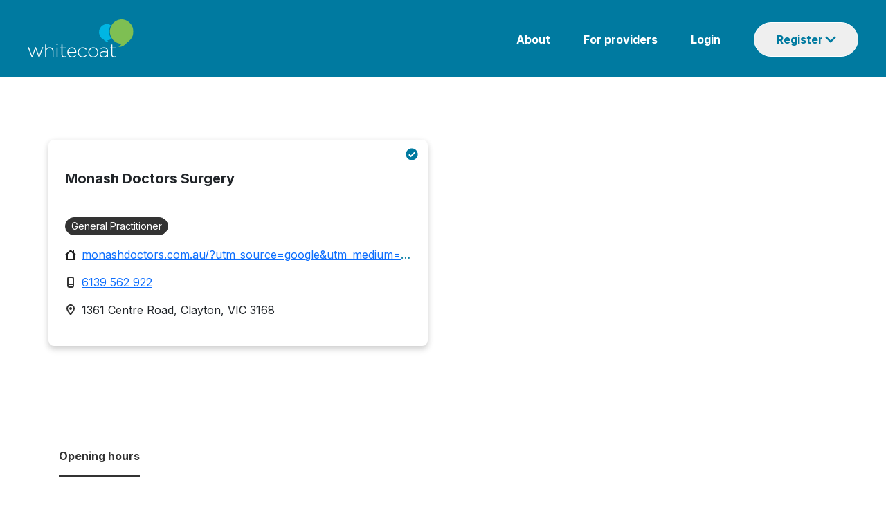

--- FILE ---
content_type: image/svg+xml
request_url: https://www.whitecoat.com.au/assets/images/whitecoat-logo.svg
body_size: 9932
content:
<svg width="134" height="48" viewBox="0 0 134 48" fill="none" xmlns="http://www.w3.org/2000/svg">
<g clip-path="url(#clip0_741_11773)">
<path fill-rule="evenodd" clip-rule="evenodd" d="M123.118 0.867777C116.434 -1.56207 109.212 1.2911 105.643 7.31491C105.093 8.24197 104.631 9.24947 104.267 10.3205C102.604 15.2817 103.522 20.5351 106.299 24.4847C108.005 26.9145 110.414 28.8533 113.352 29.9201C114.825 30.4535 116.319 30.7286 117.797 30.7752C117.225 32.7563 115.794 34.0813 113.991 34.6909C114.313 34.7205 114.626 34.729 114.935 34.7205C119.845 34.7671 123.334 31.3128 125.12 29.0057C128.316 27.2574 130.915 24.3026 132.202 20.4759C134.894 12.4497 130.831 3.67437 123.113 0.87201" fill="#7EBF53"/>
<path d="M105.203 24.4805C102.43 20.531 101.503 15.2776 103.175 10.3163C103.531 9.24531 103.996 8.23781 104.551 7.31074C102.045 5.7868 98.9207 5.41851 96.0083 6.60804C90.9623 8.66536 88.4732 14.5833 90.4501 19.8367C91.4026 22.3766 93.2355 24.2773 95.4368 25.3441C96.6729 26.8172 99.0181 28.955 102.201 28.8407C102.417 28.8407 102.633 28.828 102.858 28.7941C102.849 28.7941 102.841 28.7857 102.832 28.7857C102.845 28.7857 102.858 28.7857 102.87 28.7857C102.557 28.6925 102.261 28.5698 101.977 28.4258C101.181 27.9771 100.559 27.2659 100.237 26.3008C101.219 26.2373 102.206 26.0129 103.167 25.6235C103.907 25.3229 104.585 24.9377 105.211 24.4847" fill="#00B6E3"/>
<path d="M37.5991 30.7412H36.1429V32.3414H37.5991V30.7412Z" fill="white"/>
<path d="M37.4594 35.5205H36.2868V47.7078H37.4594V35.5205Z" fill="white"/>
<path d="M45.8538 47.9279C45.3755 47.9279 44.931 47.8644 44.5161 47.7374C44.1013 47.6104 43.7414 47.4072 43.4282 47.1278C43.1192 46.8485 42.8737 46.4971 42.7001 46.078C42.5265 45.6547 42.4376 45.1594 42.4376 44.5837V36.5999H40.6682V35.5247H42.4376V31.6302H43.6102V35.5247H47.89V36.5999H43.6102V44.444C43.6102 45.3203 43.8388 45.9299 44.2918 46.2812C44.7447 46.6326 45.3331 46.8061 46.0485 46.8061C46.3491 46.8061 46.6369 46.7765 46.9079 46.7172C47.1788 46.658 47.4878 46.5521 47.8392 46.3997V47.5004C47.5217 47.6443 47.2042 47.7501 46.8952 47.8221C46.5819 47.8941 46.239 47.9279 45.8538 47.9279Z" fill="white"/>
<path fill-rule="evenodd" clip-rule="evenodd" d="M82.4453 47.9999C81.5352 47.9999 80.7055 47.8263 79.9477 47.4877C79.19 47.1448 78.5339 46.6876 77.9751 46.1119C77.4163 45.5362 76.9845 44.8673 76.6713 44.1054C76.3622 43.3391 76.2056 42.5264 76.2056 41.667V41.6205C76.2056 40.7611 76.3622 39.9484 76.6713 39.1822C76.9803 38.416 77.4205 37.7387 77.9878 37.1502C78.555 36.5618 79.2196 36.0962 79.9816 35.7533C80.7478 35.4104 81.5818 35.2411 82.4919 35.2411C83.402 35.2411 84.2317 35.4146 84.9895 35.7533C85.7472 36.0962 86.4033 36.5534 86.9621 37.1291C87.5209 37.7006 87.9527 38.3736 88.2659 39.1356C88.575 39.9018 88.7316 40.7146 88.7316 41.5739V41.6205C88.7316 42.4798 88.575 43.2926 88.2659 44.0588C87.9569 44.825 87.5167 45.5023 86.9537 46.0907C86.3864 46.6791 85.7218 47.149 84.9556 47.4877C84.1894 47.8305 83.3555 47.9999 82.4453 47.9999ZM82.4919 46.8781C83.2115 46.8781 83.8804 46.7384 84.4984 46.4632C85.1122 46.1838 85.6414 45.8156 86.0816 45.3457C86.5219 44.88 86.8648 44.3255 87.1145 43.6947C87.3643 43.0598 87.487 42.3867 87.487 41.6713V41.6247C87.487 40.8966 87.36 40.2108 87.1018 39.5674C86.8478 38.9239 86.488 38.3652 86.0351 37.891C85.5779 37.4169 85.0445 37.0402 84.4265 36.7735C83.8126 36.5026 83.1523 36.3713 82.4453 36.3713C81.7384 36.3713 81.0568 36.511 80.4388 36.7862C79.8208 37.0613 79.2916 37.4381 78.8514 37.9037C78.4111 38.3736 78.0682 38.9239 77.8185 39.5589C77.5687 40.1939 77.4459 40.867 77.4459 41.5824V41.6289C77.4459 42.357 77.5729 43.0428 77.8312 43.6863C78.0851 44.3297 78.445 44.8885 78.8979 45.3626C79.3551 45.8367 79.8927 46.2092 80.5065 46.4802C81.1246 46.7511 81.7849 46.8823 82.4877 46.8823L82.4919 46.8781Z" fill="white"/>
<path fill-rule="evenodd" clip-rule="evenodd" d="M93.5321 47.7628C94.0909 47.9195 94.6539 47.9999 95.2296 47.9999L95.2254 48.0083C95.7969 48.0083 96.326 47.9406 96.8128 47.8052C97.2996 47.6697 97.7314 47.4961 98.1166 47.2802C98.4976 47.0644 98.8363 46.8188 99.1326 46.5394C99.4289 46.26 99.6787 45.9764 99.8861 45.6886V47.7205H101.033V40.1219C101.033 38.6573 100.618 37.5101 99.7887 36.6804C98.8955 35.7872 97.6129 35.3427 95.9408 35.3427C95.0941 35.3427 94.3322 35.44 93.6464 35.6348C92.9606 35.8295 92.2833 36.0877 91.6145 36.4137L92.0463 37.4423C92.605 37.1545 93.1935 36.9174 93.8157 36.7354C94.438 36.5534 95.1238 36.4602 95.873 36.4602C97.1303 36.4602 98.1166 36.7693 98.8236 37.3873C99.5305 38.0053 99.8861 38.9324 99.8861 40.1685V40.6892C99.2977 40.5326 98.6924 40.4056 98.0701 40.3082C97.4478 40.2108 96.707 40.1643 95.8477 40.1643C95.0476 40.1643 94.3237 40.2532 93.6718 40.4267C93.0199 40.6045 92.4611 40.8585 91.9997 41.1929C91.5383 41.5274 91.1742 41.9422 90.9118 42.4375C90.6493 42.9328 90.5181 43.5 90.5181 44.135V44.1816C90.5181 44.8165 90.6578 45.3753 90.9372 45.8537C91.2166 46.332 91.5764 46.7299 92.0251 47.0474C92.4738 47.3649 92.9733 47.602 93.5321 47.7628ZM97.0668 46.6114C96.508 46.7977 95.9196 46.8866 95.2973 46.8866L95.3016 46.8823C94.8402 46.8823 94.3957 46.8188 93.9639 46.6918C93.5321 46.5648 93.1554 46.3828 92.8294 46.1458C92.4992 45.9087 92.241 45.6208 92.0505 45.2779C91.86 44.9393 91.7626 44.5456 91.7626 44.1011V44.0546C91.7626 43.1995 92.1098 42.5137 92.804 41.9972C93.4982 41.4808 94.4888 41.2226 95.7799 41.2226C96.6562 41.2226 97.4351 41.2818 98.1209 41.4004C98.8024 41.5189 99.4035 41.6416 99.9115 41.7686V43.1487C99.9115 43.7074 99.7845 44.2112 99.539 44.6726C99.2935 45.1298 98.959 45.5235 98.5357 45.8494C98.1166 46.1754 97.6256 46.4294 97.0668 46.6114Z" fill="white"/>
<path d="M69.1786 47.9999C68.3023 47.9999 67.4853 47.8263 66.7276 47.4877C65.9699 47.1448 65.3137 46.6876 64.7592 46.1119C64.2046 45.5362 63.7686 44.8673 63.4554 44.1054C63.1421 43.3392 62.9855 42.5264 62.9855 41.6671V41.6205C62.9855 40.7612 63.1421 39.9484 63.4554 39.1822C63.7686 38.416 64.2004 37.7387 64.7592 37.1503C65.3137 36.5618 65.9699 36.0962 66.7276 35.7533C67.4853 35.4104 68.3023 35.2411 69.1786 35.2411C69.7501 35.2411 70.275 35.3046 70.7449 35.4231C71.2148 35.5459 71.6508 35.711 72.0487 35.9226C72.4466 36.1343 72.8107 36.3756 73.1366 36.6465C73.4626 36.9174 73.7716 37.2053 74.0552 37.5101L73.2171 38.3694C72.6922 37.8276 72.108 37.3577 71.473 36.9598C70.8338 36.5618 70.0633 36.3629 69.1532 36.3629C68.4505 36.3629 67.8028 36.4983 67.2059 36.765C66.6091 37.036 66.0926 37.4042 65.6524 37.8699C65.2121 38.3398 64.8692 38.8901 64.611 39.5251C64.357 40.16 64.23 40.8416 64.23 41.5697V41.6163C64.23 42.3444 64.3613 43.0301 64.6237 43.6736C64.8862 44.317 65.246 44.8758 65.6989 45.3499C66.1519 45.824 66.681 46.2008 67.2864 46.4675C67.8917 46.7384 68.5436 46.8696 69.2463 46.8696C70.1057 46.8696 70.8761 46.6749 71.5534 46.2855C72.2307 45.896 72.8234 45.4134 73.3356 44.8377L74.1484 45.5531C73.5261 46.2558 72.8234 46.8358 72.0318 47.2972C71.2444 47.7586 70.2919 47.9914 69.1744 47.9914L69.1786 47.9999Z" fill="white"/>
<path fill-rule="evenodd" clip-rule="evenodd" d="M53.4735 47.5427C54.1974 47.8433 54.9594 47.9957 55.7595 47.9957L55.7637 47.9999C56.9278 47.9999 57.9057 47.7798 58.6973 47.3437C59.4847 46.9077 60.1916 46.3532 60.8139 45.6843L60.0011 44.9689C59.4889 45.5108 58.9047 45.968 58.2401 46.332C57.5755 46.7003 56.7627 46.8823 55.806 46.8823C55.2007 46.8823 54.6207 46.7723 54.0704 46.5606C53.5201 46.3447 53.0291 46.0315 52.5973 45.6208C52.1655 45.2102 51.8057 44.7107 51.5178 44.1223C51.23 43.5381 51.0606 42.865 51.0141 42.1031H61.1229C61.1398 42.0057 61.1483 41.9295 61.1483 41.8745V41.6247C61.1483 40.7146 61.0171 39.8764 60.7546 39.1018C60.4922 38.3313 60.1196 37.6582 59.6328 37.0825C59.146 36.5068 58.5618 36.0581 57.8761 35.7321C57.1903 35.4062 56.386 35.2411 55.5563 35.2411C54.7266 35.2411 53.9646 35.4062 53.2619 35.7406C52.5592 36.075 51.9496 36.5322 51.4332 37.1037C50.9167 37.6752 50.5103 38.3482 50.214 39.1229C49.9219 39.8934 49.7737 40.7188 49.7737 41.5951V41.6417C49.7737 42.5941 49.9346 43.4662 50.2521 44.2451C50.5696 45.024 51.0056 45.6928 51.5559 46.2516C52.1062 46.8104 52.7454 47.2379 53.4735 47.5427ZM59.5355 39.2626C59.7344 39.8299 59.8614 40.4225 59.908 41.0448H51.0183C51.0691 40.3759 51.2215 39.7494 51.4755 39.1695C51.7295 38.5853 52.0554 38.0858 52.4449 37.6625C52.8343 37.2434 53.2958 36.9132 53.8207 36.6719C54.3498 36.4306 54.9128 36.3121 55.5224 36.3121C56.2251 36.3121 56.8389 36.4433 57.3681 36.7058C57.893 36.9682 58.3375 37.3196 58.6973 37.7556C59.0571 38.1959 59.3365 38.6954 59.5355 39.2626Z" fill="white"/>
<path d="M108.755 47.9279C108.276 47.9279 107.832 47.8644 107.417 47.7374C107.002 47.6104 106.642 47.4072 106.329 47.1278C106.02 46.8485 105.774 46.4971 105.601 46.078C105.427 45.6547 105.338 45.1594 105.338 44.5837V36.5999H103.569V35.5247H105.338V31.6302H106.511V35.5247H110.791V36.5999H106.511V44.444C106.511 45.3203 106.74 45.9299 107.193 46.2812C107.645 46.6326 108.234 46.8061 108.949 46.8061C109.254 46.8061 109.538 46.7765 109.809 46.7172C110.08 46.658 110.389 46.5521 110.74 46.3997V47.5004C110.422 47.6443 110.105 47.7501 109.796 47.8221C109.487 47.8941 109.14 47.9279 108.755 47.9279Z" fill="white"/>
<path d="M21.9405 31.5963H23.1131V37.7937C23.528 37.0783 24.0825 36.4729 24.7852 35.9776C25.4837 35.4824 26.3938 35.2368 27.5114 35.2368C28.2776 35.2368 28.9592 35.3596 29.5645 35.6051C30.1698 35.8549 30.6821 36.1978 31.1054 36.6465C31.5287 37.091 31.8462 37.6244 32.0621 38.2339C32.278 38.8477 32.3838 39.5208 32.3838 40.2532V47.712H31.2112V40.4691C31.2112 39.2118 30.8768 38.2043 30.2079 37.4466C29.5391 36.6888 28.5824 36.3121 27.3421 36.3121C26.7367 36.3121 26.178 36.4179 25.67 36.6338C25.1578 36.8497 24.7133 37.146 24.3323 37.5312C23.9513 37.9164 23.6507 38.3736 23.4349 38.907C23.219 39.4404 23.1131 40.0246 23.1131 40.6638V47.7163H21.9405V31.5963Z" fill="white"/>
<path d="M1.39695 35.1818H0L4.79196 47.7374H5.85872L9.70668 37.1883L13.6097 47.7374H14.6807L19.3922 35.1818H18.046L14.1727 46.0611L10.2147 35.1818H9.22409L5.35074 46.0611L1.39695 35.1818Z" fill="white"/>
</g>
<defs>
<clipPath id="clip0_741_11773">
<rect width="133.036" height="48" fill="white"/>
</clipPath>
</defs>
</svg>


--- FILE ---
content_type: application/javascript; charset=UTF-8
request_url: https://www.whitecoat.com.au/scripts.65882c0403a9a993.js
body_size: 99757
content:
!function(X,ne){"object"==typeof exports&&typeof module<"u"?ne(exports):"function"==typeof define&&define.amd?define(["exports"],ne):ne((X=typeof globalThis<"u"?globalThis:X||self).Popper={})}(this,function(X){"use strict";function ne(o){if(null==o)return window;if("[object Window]"!==o.toString()){var s=o.ownerDocument;return s&&s.defaultView||window}return o}function Ue(o){return o instanceof ne(o).Element||o instanceof Element}function _e(o){return o instanceof ne(o).HTMLElement||o instanceof HTMLElement}function qt(o){return typeof ShadowRoot<"u"&&(o instanceof ne(o).ShadowRoot||o instanceof ShadowRoot)}var fe=Math.max,De=Math.min,Se=Math.round;function Ie(){var o=navigator.userAgentData;return null!=o&&o.brands&&Array.isArray(o.brands)?o.brands.map(function(s){return s.brand+"/"+s.version}).join(" "):navigator.userAgent}function rn(){return!/^((?!chrome|android).)*safari/i.test(Ie())}function Xe(o,s,l){void 0===s&&(s=!1),void 0===l&&(l=!1);var u=o.getBoundingClientRect(),v=1,d=1;s&&_e(o)&&(v=o.offsetWidth>0&&Se(u.width)/o.offsetWidth||1,d=o.offsetHeight>0&&Se(u.height)/o.offsetHeight||1);var g=(Ue(o)?ne(o):window).visualViewport,p=!rn()&&l,_=(u.left+(p&&g?g.offsetLeft:0))/v,A=(u.top+(p&&g?g.offsetTop:0))/d,E=u.width/v,y=u.height/d;return{width:E,height:y,top:A,right:_+E,bottom:A+y,left:_,x:_,y:A}}function rt(o){var s=ne(o);return{scrollLeft:s.pageXOffset,scrollTop:s.pageYOffset}}function je(o){return o?(o.nodeName||"").toLowerCase():null}function Ne(o){return((Ue(o)?o.ownerDocument:o.document)||window.document).documentElement}function he(o){return Xe(Ne(o)).left+rt(o).scrollLeft}function oe(o){return ne(o).getComputedStyle(o)}function ce(o){var s=oe(o);return/auto|scroll|overlay|hidden/.test(s.overflow+s.overflowY+s.overflowX)}function Dn(o,s,l){void 0===l&&(l=!1);var u,v,y,z,L,I,d=_e(s),g=_e(s)&&(z=(y=s).getBoundingClientRect(),L=Se(z.width)/y.offsetWidth||1,I=Se(z.height)/y.offsetHeight||1,1!==L||1!==I),p=Ne(s),_=Xe(o,g,l),A={scrollLeft:0,scrollTop:0},E={x:0,y:0};return(d||!d&&!l)&&(("body"!==je(s)||ce(p))&&(A=(u=s)!==ne(u)&&_e(u)?{scrollLeft:(v=u).scrollLeft,scrollTop:v.scrollTop}:rt(u)),_e(s)?((E=Xe(s,!0)).x+=s.clientLeft,E.y+=s.clientTop):p&&(E.x=he(p))),{x:_.left+A.scrollLeft-E.x,y:_.top+A.scrollTop-E.y,width:_.width,height:_.height}}function Et(o){var s=Xe(o),l=o.offsetWidth,u=o.offsetHeight;return Math.abs(s.width-l)<=1&&(l=s.width),Math.abs(s.height-u)<=1&&(u=s.height),{x:o.offsetLeft,y:o.offsetTop,width:l,height:u}}function Ut(o){return"html"===je(o)?o:o.assignedSlot||o.parentNode||(qt(o)?o.host:null)||Ne(o)}function Sn(o){return["html","body","#document"].indexOf(je(o))>=0?o.ownerDocument.body:_e(o)&&ce(o)?o:Sn(Ut(o))}function At(o,s){var l;void 0===s&&(s=[]);var u=Sn(o),v=u===(null==(l=o.ownerDocument)?void 0:l.body),d=ne(u),g=v?[d].concat(d.visualViewport||[],ce(u)?u:[]):u,p=s.concat(g);return v?p:p.concat(At(Ut(g)))}function an(o){return["table","td","th"].indexOf(je(o))>=0}function ln(o){return _e(o)&&"fixed"!==oe(o).position?o.offsetParent:null}function pt(o){for(var s=ne(o),l=ln(o);l&&an(l)&&"static"===oe(l).position;)l=ln(l);return l&&("html"===je(l)||"body"===je(l)&&"static"===oe(l).position)?s:l||function(u){var v=/firefox/i.test(Ie());if(/Trident/i.test(Ie())&&_e(u)&&"fixed"===oe(u).position)return null;var d=Ut(u);for(qt(d)&&(d=d.host);_e(d)&&["html","body"].indexOf(je(d))<0;){var g=oe(d);if("none"!==g.transform||"none"!==g.perspective||"paint"===g.contain||-1!==["transform","perspective"].indexOf(g.willChange)||v&&"filter"===g.willChange||v&&g.filter&&"none"!==g.filter)return d;d=d.parentNode}return null}(o)||s}var pe="top",ve="bottom",be="right",de="left",Xt="auto",mt=[pe,ve,be,de],et="start",Ot="end",cn="viewport",h="popper",Kt=mt.reduce(function(o,s){return o.concat([s+"-"+et,s+"-"+Ot])},[]),un=[].concat(mt,[Xt]).reduce(function(o,s){return o.concat([s,s+"-"+et,s+"-"+Ot])},[]),fn=["beforeRead","read","afterRead","beforeMain","main","afterMain","beforeWrite","write","afterWrite"];function Ke(o){var s=new Map,l=new Set,u=[];function v(d){l.add(d.name),[].concat(d.requires||[],d.requiresIfExists||[]).forEach(function(g){if(!l.has(g)){var p=s.get(g);p&&v(p)}}),u.push(d)}return o.forEach(function(d){s.set(d.name,d)}),o.forEach(function(d){l.has(d.name)||v(d)}),u}function gt(o,s){var l=s.getRootNode&&s.getRootNode();if(o.contains(s))return!0;if(l&&qt(l)){var u=s;do{if(u&&o.isSameNode(u))return!0;u=u.parentNode||u.host}while(u)}return!1}function ye(o){return Object.assign({},o,{left:o.x,top:o.y,right:o.x+o.width,bottom:o.y+o.height})}function Yt(o,s,l){return s===cn?ye(function(u,v){var d=ne(u),g=Ne(u),p=d.visualViewport,_=g.clientWidth,A=g.clientHeight,E=0,y=0;if(p){_=p.width,A=p.height;var z=rn();(z||!z&&"fixed"===v)&&(E=p.offsetLeft,y=p.offsetTop)}return{width:_,height:A,x:E+he(u),y}}(o,l)):Ue(s)?((d=Xe(u=s,!1,"fixed"===l)).top=d.top+u.clientTop,d.left=d.left+u.clientLeft,d.bottom=d.top+u.clientHeight,d.right=d.left+u.clientWidth,d.width=u.clientWidth,d.height=u.clientHeight,d.x=d.left,d.y=d.top,d):ye(function(u){var v,d=Ne(u),g=rt(u),p=null==(v=u.ownerDocument)?void 0:v.body,_=fe(d.scrollWidth,d.clientWidth,p?p.scrollWidth:0,p?p.clientWidth:0),A=fe(d.scrollHeight,d.clientHeight,p?p.scrollHeight:0,p?p.clientHeight:0),E=-g.scrollLeft+he(u),y=-g.scrollTop;return"rtl"===oe(p||d).direction&&(E+=fe(d.clientWidth,p?p.clientWidth:0)-_),{width:_,height:A,x:E,y}}(Ne(o)));var u,d}function we(o){return o.split("-")[0]}function at(o){return o.split("-")[1]}function dn(o){return["top","bottom"].indexOf(o)>=0?"x":"y"}function jn(o){var s,l=o.reference,u=o.element,v=o.placement,d=v?we(v):null,g=v?at(v):null,p=l.x+l.width/2-u.width/2,_=l.y+l.height/2-u.height/2;switch(d){case pe:s={x:p,y:l.y-u.height};break;case ve:s={x:p,y:l.y+l.height};break;case be:s={x:l.x+l.width,y:_};break;case de:s={x:l.x-u.width,y:_};break;default:s={x:l.x,y:l.y}}var A=d?dn(d):null;if(null!=A){var E="y"===A?"height":"width";switch(g){case et:s[A]=s[A]-(l[E]/2-u[E]/2);break;case Ot:s[A]=s[A]+(l[E]/2-u[E]/2)}}return s}function _t(o){return Object.assign({},{top:0,right:0,bottom:0,left:0},o)}function hn(o,s){return s.reduce(function(l,u){return l[u]=o,l},{})}function He(o,s){void 0===s&&(s={});var u=s.placement,v=void 0===u?o.placement:u,d=s.strategy,g=void 0===d?o.strategy:d,p=s.boundary,_=void 0===p?"clippingParents":p,A=s.rootBoundary,E=void 0===A?cn:A,y=s.elementContext,z=void 0===y?h:y,L=s.altBoundary,I=void 0!==L&&L,B=s.padding,$=void 0===B?0:B,ie=_t("number"!=typeof $?$:hn($,mt)),W=o.rects.popper,S=o.elements[I?z===h?"reference":h:z],T=function O(o,s,l,u){var _,A,E,v="clippingParents"===s?(A=At(Ut(_=o)),Ue(E=["absolute","fixed"].indexOf(oe(_).position)>=0&&_e(_)?pt(_):_)?A.filter(function(y){return Ue(y)&&gt(y,E)&&"body"!==je(y)}):[]):[].concat(s),d=[].concat(v,[l]),p=d.reduce(function(_,A){var E=Yt(o,A,u);return _.top=fe(E.top,_.top),_.right=De(E.right,_.right),_.bottom=De(E.bottom,_.bottom),_.left=fe(E.left,_.left),_},Yt(o,d[0],u));return p.width=p.right-p.left,p.height=p.bottom-p.top,p.x=p.left,p.y=p.top,p}(Ue(S)?S:S.contextElement||Ne(o.elements.popper),_,E,g),C=Xe(o.elements.reference),j=jn({reference:C,element:W,strategy:"absolute",placement:v}),q=ye(Object.assign({},W,j)),R=z===h?q:C,K={top:T.top-R.top+ie.top,bottom:R.bottom-T.bottom+ie.bottom,left:T.left-R.left+ie.left,right:R.right-T.right+ie.right},re=o.modifiersData.offset;if(z===h&&re){var Ce=re[v];Object.keys(K).forEach(function(xe){var me=[be,ve].indexOf(xe)>=0?1:-1,Pe=[pe,ve].indexOf(xe)>=0?"y":"x";K[xe]+=Ce[Pe]*me})}return K}var lt={placement:"bottom",modifiers:[],strategy:"absolute"};function Pn(){for(var o=arguments.length,s=new Array(o),l=0;l<o;l++)s[l]=arguments[l];return!s.some(function(u){return!(u&&"function"==typeof u.getBoundingClientRect)})}function pn(o){void 0===o&&(o={});var l=o.defaultModifiers,u=void 0===l?[]:l,v=o.defaultOptions,d=void 0===v?lt:v;return function(g,p,_){void 0===_&&(_=d);var A,E,y={placement:"bottom",orderedModifiers:[],options:Object.assign({},lt,d),modifiersData:{},elements:{reference:g,popper:p},attributes:{},styles:{}},z=[],L=!1,I={state:y,setOptions:function($){var ie="function"==typeof $?$(y.options):$;B(),y.options=Object.assign({},d,y.options,ie),y.scrollParents={reference:Ue(g)?At(g):g.contextElement?At(g.contextElement):[],popper:At(p)};var ee,W,T,C,S=(ee=[].concat(u,y.options.modifiers),W=ee.reduce(function(T,C){var j=T[C.name];return T[C.name]=j?Object.assign({},j,C,{options:Object.assign({},j.options,C.options),data:Object.assign({},j.data,C.data)}):C,T},{}),T=Object.keys(W).map(function(T){return W[T]}),C=Ke(T),fn.reduce(function(j,q){return j.concat(C.filter(function(R){return R.phase===q}))},[]));return y.orderedModifiers=S.filter(function(T){return T.enabled}),y.orderedModifiers.forEach(function(T){var j=T.options,R=T.effect;if("function"==typeof R){var K=R({state:y,name:T.name,instance:I,options:void 0===j?{}:j});z.push(K||function(){})}}),I.update()},forceUpdate:function(){if(!L){var $=y.elements,ie=$.reference,ee=$.popper;if(Pn(ie,ee)){y.rects={reference:Dn(ie,pt(ee),"fixed"===y.options.strategy),popper:Et(ee)},y.reset=!1,y.placement=y.options.placement,y.orderedModifiers.forEach(function(R){return y.modifiersData[R.name]=Object.assign({},R.data)});for(var W=0;W<y.orderedModifiers.length;W++)if(!0!==y.reset){var S=y.orderedModifiers[W],T=S.fn,C=S.options;"function"==typeof T&&(y=T({state:y,options:void 0===C?{}:C,name:S.name,instance:I})||y)}else y.reset=!1,W=-1}}},update:(A=function(){return new Promise(function($){I.forceUpdate(),$(y)})},function(){return E||(E=new Promise(function($){Promise.resolve().then(function(){E=void 0,$(A())})})),E}),destroy:function(){B(),L=!0}};if(!Pn(g,p))return I;function B(){z.forEach(function($){return $()}),z=[]}return I.setOptions(_).then(function($){!L&&_.onFirstUpdate&&_.onFirstUpdate($)}),I}}var Qt={passive:!0},mn={name:"eventListeners",enabled:!0,phase:"write",fn:function(){},effect:function(o){var s=o.state,l=o.instance,u=o.options,v=u.scroll,d=void 0===v||v,g=u.resize,p=void 0===g||g,_=ne(s.elements.popper),A=[].concat(s.scrollParents.reference,s.scrollParents.popper);return d&&A.forEach(function(E){E.addEventListener("scroll",l.update,Qt)}),p&&_.addEventListener("resize",l.update,Qt),function(){d&&A.forEach(function(E){E.removeEventListener("scroll",l.update,Qt)}),p&&_.removeEventListener("resize",l.update,Qt)}},data:{}},gn={name:"popperOffsets",enabled:!0,phase:"read",fn:function(o){var s=o.state;s.modifiersData[o.name]=jn({reference:s.rects.reference,element:s.rects.popper,strategy:"absolute",placement:s.placement})},data:{}},ni={top:"auto",right:"auto",bottom:"auto",left:"auto"};function Mn(o){var s,l=o.popper,u=o.popperRect,v=o.placement,d=o.variation,g=o.offsets,p=o.position,_=o.gpuAcceleration,A=o.adaptive,E=o.roundOffsets,y=o.isFixed,z=g.x,L=void 0===z?0:z,I=g.y,B=void 0===I?0:I,$="function"==typeof E?E({x:L,y:B}):{x:L,y:B};L=$.x,B=$.y;var ie=g.hasOwnProperty("x"),ee=g.hasOwnProperty("y"),W=de,S=pe,T=window;if(A){var C=pt(l),j="clientHeight",q="clientWidth";C===ne(l)&&"static"!==oe(C=Ne(l)).position&&"absolute"===p&&(j="scrollHeight",q="scrollWidth"),(v===pe||(v===de||v===be)&&d===Ot)&&(S=ve,B-=(y&&C===T&&T.visualViewport?T.visualViewport.height:C[j])-u.height,B*=_?1:-1),(v===de||(v===pe||v===ve)&&d===Ot)&&(W=be,L-=(y&&C===T&&T.visualViewport?T.visualViewport.width:C[q])-u.width,L*=_?1:-1)}var R,Ce,xe,Pe,se,K=Object.assign({position:p},A&&ni),re=!0===E?(Ce={x:L,y:B},xe=ne(l),Pe=Ce.y,{x:Se(Ce.x*(se=xe.devicePixelRatio||1))/se||0,y:Se(Pe*se)/se||0}):{x:L,y:B};return L=re.x,B=re.y,Object.assign({},K,_?((R={})[S]=ee?"0":"",R[W]=ie?"0":"",R.transform=(T.devicePixelRatio||1)<=1?"translate("+L+"px, "+B+"px)":"translate3d("+L+"px, "+B+"px, 0)",R):((s={})[S]=ee?B+"px":"",s[W]=ie?L+"px":"",s.transform="",s))}var vt={name:"computeStyles",enabled:!0,phase:"beforeWrite",fn:function(o){var s=o.state,l=o.options,u=l.gpuAcceleration,v=void 0===u||u,d=l.adaptive,g=void 0===d||d,p=l.roundOffsets,_=void 0===p||p,A={placement:we(s.placement),variation:at(s.placement),popper:s.elements.popper,popperRect:s.rects.popper,gpuAcceleration:v,isFixed:"fixed"===s.options.strategy};null!=s.modifiersData.popperOffsets&&(s.styles.popper=Object.assign({},s.styles.popper,Mn(Object.assign({},A,{offsets:s.modifiersData.popperOffsets,position:s.options.strategy,adaptive:g,roundOffsets:_})))),null!=s.modifiersData.arrow&&(s.styles.arrow=Object.assign({},s.styles.arrow,Mn(Object.assign({},A,{offsets:s.modifiersData.arrow,position:"absolute",adaptive:!1,roundOffsets:_})))),s.attributes.popper=Object.assign({},s.attributes.popper,{"data-popper-placement":s.placement})},data:{}},Fe={name:"applyStyles",enabled:!0,phase:"write",fn:function(o){var s=o.state;Object.keys(s.elements).forEach(function(l){var u=s.styles[l]||{},v=s.attributes[l]||{},d=s.elements[l];_e(d)&&je(d)&&(Object.assign(d.style,u),Object.keys(v).forEach(function(g){var p=v[g];!1===p?d.removeAttribute(g):d.setAttribute(g,!0===p?"":p)}))})},effect:function(o){var s=o.state,l={popper:{position:s.options.strategy,left:"0",top:"0",margin:"0"},arrow:{position:"absolute"},reference:{}};return Object.assign(s.elements.popper.style,l.popper),s.styles=l,s.elements.arrow&&Object.assign(s.elements.arrow.style,l.arrow),function(){Object.keys(s.elements).forEach(function(u){var v=s.elements[u],d=s.attributes[u]||{},g=Object.keys(s.styles.hasOwnProperty(u)?s.styles[u]:l[u]).reduce(function(p,_){return p[_]="",p},{});_e(v)&&je(v)&&(Object.assign(v.style,g),Object.keys(d).forEach(function(p){v.removeAttribute(p)}))})}},requires:["computeStyles"]},_n={name:"offset",enabled:!0,phase:"main",requires:["popperOffsets"],fn:function(o){var s=o.state,u=o.name,v=o.options.offset,d=void 0===v?[0,0]:v,g=un.reduce(function(E,y){return E[y]=(L=s.rects,I=d,B=we(z=y),$=[de,pe].indexOf(B)>=0?-1:1,ee=(ee=(ie="function"==typeof I?I(Object.assign({},L,{placement:z})):I)[0])||0,W=((W=ie[1])||0)*$,[de,be].indexOf(B)>=0?{x:W,y:ee}:{x:ee,y:W}),E;var z,L,I,B,$,ie,ee,W},{}),p=g[s.placement],A=p.y;null!=s.modifiersData.popperOffsets&&(s.modifiersData.popperOffsets.x+=p.x,s.modifiersData.popperOffsets.y+=A),s.modifiersData[u]=g}},Tt={left:"right",right:"left",bottom:"top",top:"bottom"};function Ye(o){return o.replace(/left|right|bottom|top/g,function(s){return Tt[s]})}var bt={start:"end",end:"start"};function Ct(o){return o.replace(/start|end/g,function(s){return bt[s]})}var Gt={name:"flip",enabled:!0,phase:"main",fn:function(o){var s=o.state,l=o.options,u=o.name;if(!s.modifiersData[u]._skip){for(var v=l.mainAxis,d=void 0===v||v,g=l.altAxis,p=void 0===g||g,_=l.fallbackPlacements,A=l.padding,E=l.boundary,y=l.rootBoundary,z=l.altBoundary,L=l.flipVariations,I=void 0===L||L,B=l.allowedAutoPlacements,$=s.options.placement,ie=we($),ee=_||(ie!==$&&I?function(ke){if(we(ke)===Xt)return[];var Le=Ye(ke);return[Ct(ke),Le,Ct(Le)]}($):[Ye($)]),W=[$].concat(ee).reduce(function(ke,Le){return ke.concat(we(Le)===Xt?function ii(o,s){void 0===s&&(s={});var v=s.boundary,d=s.rootBoundary,g=s.padding,p=s.flipVariations,_=s.allowedAutoPlacements,A=void 0===_?un:_,E=at(s.placement),y=E?p?Kt:Kt.filter(function(I){return at(I)===E}):mt,z=y.filter(function(I){return A.indexOf(I)>=0});0===z.length&&(z=y);var L=z.reduce(function(I,B){return I[B]=He(o,{placement:B,boundary:v,rootBoundary:d,padding:g})[we(B)],I},{});return Object.keys(L).sort(function(I,B){return L[I]-L[B]})}(s,{placement:Le,boundary:E,rootBoundary:y,padding:A,flipVariations:I,allowedAutoPlacements:B}):Le)},[]),S=s.rects.reference,T=s.rects.popper,C=new Map,j=!0,q=W[0],R=0;R<W.length;R++){var K=W[R],re=we(K),Ce=at(K)===et,xe=[pe,ve].indexOf(re)>=0,me=xe?"width":"height",Pe=He(s,{placement:K,boundary:E,rootBoundary:y,altBoundary:z,padding:A}),se=xe?Ce?be:de:Ce?ve:pe;S[me]>T[me]&&(se=Ye(se));var We=Ye(se),tt=[];if(d&&tt.push(Pe[re]<=0),p&&tt.push(Pe[se]<=0,Pe[We]<=0),tt.every(function(ke){return ke})){q=K,j=!1;break}C.set(K,tt)}if(j)for(var Dt=function(ke){var Le=W.find(function(St){var jt=C.get(St);if(jt)return jt.slice(0,ke).every(function(Pt){return Pt})});if(Le)return q=Le,"break"},ct=I?3:1;ct>0&&"break"!==Dt(ct);ct--);s.placement!==q&&(s.modifiersData[u]._skip=!0,s.placement=q,s.reset=!0)}},requiresIfExists:["offset"],data:{_skip:!1}};function kt(o,s,l){return fe(o,De(s,l))}var $n={name:"preventOverflow",enabled:!0,phase:"main",fn:function(o){var ft,On,s=o.state,l=o.options,u=o.name,v=l.mainAxis,d=void 0===v||v,g=l.altAxis,p=void 0!==g&&g,z=l.tether,L=void 0===z||z,I=l.tetherOffset,B=void 0===I?0:I,$=He(s,{boundary:l.boundary,rootBoundary:l.rootBoundary,padding:l.padding,altBoundary:l.altBoundary}),ie=we(s.placement),ee=at(s.placement),W=!ee,S=dn(ie),T="x"===S?"y":"x",C=s.modifiersData.popperOffsets,j=s.rects.reference,q=s.rects.popper,R="function"==typeof B?B(Object.assign({},s.rects,{placement:s.placement})):B,K="number"==typeof R?{mainAxis:R,altAxis:R}:Object.assign({mainAxis:0,altAxis:0},R),re=s.modifiersData.offset?s.modifiersData.offset[s.placement]:null,Ce={x:0,y:0};if(C){if(d){var xe,me="y"===S?pe:de,Pe="y"===S?ve:be,se="y"===S?"height":"width",We=C[S],tt=We+$[me],Dt=We-$[Pe],ct=L?-q[se]/2:0,ke=ee===et?j[se]:q[se],Le=ee===et?-q[se]:-j[se],St=s.elements.arrow,jt=L&&St?Et(St):{width:0,height:0},Pt=s.modifiersData["arrow#persistent"]?s.modifiersData["arrow#persistent"].padding:{top:0,right:0,bottom:0,left:0},vn=Pt[me],bn=Pt[Pe],Ee=kt(0,j[se],jt[se]),Ae=W?j[se]/2-ct-Ee-vn-K.mainAxis:ke-Ee-vn-K.mainAxis,ut=W?-j[se]/2+ct+Ee+bn+K.mainAxis:Le+Ee+bn+K.mainAxis,ge=s.elements.arrow&&pt(s.elements.arrow),yn=ge?"y"===S?ge.clientTop||0:ge.clientLeft||0:0,Jt=null!=(xe=re?.[S])?xe:0,Be=We+ut-Jt,nt=kt(L?De(tt,We+Ae-Jt-yn):tt,We,L?fe(Dt,Be):Dt);C[S]=nt,Ce[S]=nt-We}if(p){var Mt,it=C[T],Qe="y"===T?"height":"width",Zt=it+$["x"===S?pe:de],xn=it-$["x"===S?ve:be],Me=-1!==[pe,de].indexOf(ie),Rn=null!=(Mt=re?.[T])?Mt:0,Ge=Me?Zt:it-j[Qe]-q[Qe]-Rn+K.altAxis,$t=Me?it+j[Qe]+q[Qe]-Rn-K.altAxis:xn,En=L&&Me?(On=kt(Ge,it,ft=$t))>ft?ft:On:kt(L?Ge:Zt,it,L?$t:xn);C[T]=En,Ce[T]=En-it}s.modifiersData[u]=Ce}},requiresIfExists:["offset"]},In={name:"arrow",enabled:!0,phase:"main",fn:function(o){var s,q,R,l=o.state,u=o.name,v=o.options,d=l.elements.arrow,g=l.modifiersData.popperOffsets,p=we(l.placement),_=dn(p),A=[de,be].indexOf(p)>=0?"height":"width";if(d&&g){var E=(R=l,_t("number"!=typeof(q="function"==typeof(q=v.padding)?q(Object.assign({},R.rects,{placement:R.placement})):q)?q:hn(q,mt))),y=Et(d),z="y"===_?pe:de,L="y"===_?ve:be,I=l.rects.reference[A]+l.rects.reference[_]-g[_]-l.rects.popper[A],B=g[_]-l.rects.reference[_],$=pt(d),ie=$?"y"===_?$.clientHeight||0:$.clientWidth||0:0,T=ie/2-y[A]/2+(I/2-B/2),C=kt(E[z],T,ie-y[A]-E[L]);l.modifiersData[u]=((s={})[_]=C,s.centerOffset=C-T,s)}},effect:function(o){var s=o.state,l=o.options.element,u=void 0===l?"[data-popper-arrow]":l;null!=u&&("string"!=typeof u||(u=s.elements.popper.querySelector(u)))&&gt(s.elements.popper,u)&&(s.elements.arrow=u)},requires:["popperOffsets"],requiresIfExists:["preventOverflow"]};function Nn(o,s,l){return void 0===l&&(l={x:0,y:0}),{top:o.top-s.height-l.y,right:o.right-s.width+l.x,bottom:o.bottom-s.height+l.y,left:o.left-s.width-l.x}}function Hn(o){return[pe,be,ve,de].some(function(s){return o[s]>=0})}var Fn={name:"hide",enabled:!0,phase:"main",requiresIfExists:["preventOverflow"],fn:function(o){var s=o.state,l=o.name,u=s.rects.reference,v=s.rects.popper,d=s.modifiersData.preventOverflow,g=He(s,{elementContext:"reference"}),p=He(s,{altBoundary:!0}),_=Nn(g,u),A=Nn(p,v,d),E=Hn(_),y=Hn(A);s.modifiersData[l]={referenceClippingOffsets:_,popperEscapeOffsets:A,isReferenceHidden:E,hasPopperEscaped:y},s.attributes.popper=Object.assign({},s.attributes.popper,{"data-popper-reference-hidden":E,"data-popper-escaped":y})}},Wn=pn({defaultModifiers:[mn,gn,vt,Fe]}),Lt=[mn,gn,vt,Fe,_n,Gt,$n,In,Fn],Bn=pn({defaultModifiers:Lt});X.applyStyles=Fe,X.arrow=In,X.computeStyles=vt,X.createPopper=Bn,X.createPopperLite=Wn,X.defaultModifiers=Lt,X.detectOverflow=He,X.eventListeners=mn,X.flip=Gt,X.hide=Fn,X.offset=_n,X.popperGenerator=pn,X.popperOffsets=gn,X.preventOverflow=$n,Object.defineProperty(X,"__esModule",{value:!0})}),function(X,ne){"object"==typeof exports&&typeof module<"u"?module.exports=ne():"function"==typeof define&&define.amd?define(ne):(X=typeof globalThis<"u"?globalThis:X||self).bootstrap=ne()}(this,function(){"use strict";const X=new Map,ne={set(n,e,t){X.has(n)||X.set(n,new Map);const i=X.get(n);i.has(e)||0===i.size?i.set(e,t):console.error(`Bootstrap doesn't allow more than one instance per element. Bound instance: ${Array.from(i.keys())[0]}.`)},get:(n,e)=>X.has(n)&&X.get(n).get(e)||null,remove(n,e){if(!X.has(n))return;const t=X.get(n);t.delete(e),0===t.size&&X.delete(n)}},Ue="transitionend",_e=n=>(n&&window.CSS&&window.CSS.escape&&(n=n.replace(/#([^\s"#']+)/g,(e,t)=>`#${CSS.escape(t)}`)),n),qt=n=>{n.dispatchEvent(new Event(Ue))},fe=n=>!(!n||"object"!=typeof n)&&(void 0!==n.jquery&&(n=n[0]),void 0!==n.nodeType),De=n=>fe(n)?n.jquery?n[0]:n:"string"==typeof n&&n.length>0?document.querySelector(_e(n)):null,Se=n=>{if(!fe(n)||0===n.getClientRects().length)return!1;const e="visible"===getComputedStyle(n).getPropertyValue("visibility"),t=n.closest("details:not([open])");if(!t)return e;if(t!==n){const i=n.closest("summary");if(i&&i.parentNode!==t||null===i)return!1}return e},Ie=n=>!n||n.nodeType!==Node.ELEMENT_NODE||!!n.classList.contains("disabled")||(void 0!==n.disabled?n.disabled:n.hasAttribute("disabled")&&"false"!==n.getAttribute("disabled")),rn=n=>{if(!document.documentElement.attachShadow)return null;if("function"==typeof n.getRootNode){const e=n.getRootNode();return e instanceof ShadowRoot?e:null}return n instanceof ShadowRoot?n:n.parentNode?rn(n.parentNode):null},Xe=()=>{},je=()=>window.jQuery&&!document.body.hasAttribute("data-bs-no-jquery")?window.jQuery:null,Ne=[],he=()=>"rtl"===document.documentElement.dir,oe=n=>{var e;e=()=>{const t=je();if(t){const i=n.NAME,r=t.fn[i];t.fn[i]=n.jQueryInterface,t.fn[i].Constructor=n,t.fn[i].noConflict=()=>(t.fn[i]=r,n.jQueryInterface)}},"loading"===document.readyState?(Ne.length||document.addEventListener("DOMContentLoaded",()=>{for(const t of Ne)t()}),Ne.push(e)):e()},ce=(n,e=[],t=n)=>"function"==typeof n?n(...e):t,Dn=(n,e,t=!0)=>{if(!t)return void ce(n);const i=(c=>{if(!c)return 0;let{transitionDuration:f,transitionDelay:m}=window.getComputedStyle(c);const w=Number.parseFloat(f),x=Number.parseFloat(m);return w||x?(f=f.split(",")[0],m=m.split(",")[0],1e3*(Number.parseFloat(f)+Number.parseFloat(m))):0})(e)+5;let r=!1;const a=({target:c})=>{c===e&&(r=!0,e.removeEventListener(Ue,a),ce(n))};e.addEventListener(Ue,a),setTimeout(()=>{r||qt(e)},i)},Et=(n,e,t,i)=>{const r=n.length;let a=n.indexOf(e);return-1===a?!t&&i?n[r-1]:n[0]:(a+=t?1:-1,i&&(a=(a+r)%r),n[Math.max(0,Math.min(a,r-1))])},Ut=/[^.]*(?=\..*)\.|.*/,Sn=/\..*/,At=/::\d+$/,an={};let ln=1;const pt={mouseenter:"mouseover",mouseleave:"mouseout"},pe=new Set(["click","dblclick","mouseup","mousedown","contextmenu","mousewheel","DOMMouseScroll","mouseover","mouseout","mousemove","selectstart","selectend","keydown","keypress","keyup","orientationchange","touchstart","touchmove","touchend","touchcancel","pointerdown","pointermove","pointerup","pointerleave","pointercancel","gesturestart","gesturechange","gestureend","focus","blur","change","reset","select","submit","focusin","focusout","load","unload","beforeunload","resize","move","DOMContentLoaded","readystatechange","error","abort","scroll"]);function ve(n,e){return e&&`${e}::${ln++}`||n.uidEvent||ln++}function be(n){const e=ve(n);return n.uidEvent=e,an[e]=an[e]||{},an[e]}function de(n,e,t=null){return Object.values(n).find(i=>i.callable===e&&i.delegationSelector===t)}function Xt(n,e,t){const i="string"==typeof e,r=i?t:e||t;let a=cn(n);return pe.has(a)||(a=n),[i,r,a]}function mt(n,e,t,i,r){if("string"!=typeof e||!n)return;let[a,c,f]=Xt(e,t,i);var P;e in pt&&(P=c,c=function(D){if(!D.relatedTarget||D.relatedTarget!==D.delegateTarget&&!D.delegateTarget.contains(D.relatedTarget))return P.call(this,D)});const m=be(n),w=m[f]||(m[f]={}),x=de(w,c,a?t:null);if(x)return void(x.oneOff=x.oneOff&&r);const b=ve(c,e.replace(Ut,"")),N=a?function(k,P,D){return function M(G){const te=k.querySelectorAll(P);for(let{target:F}=G;F&&F!==this;F=F.parentNode)for(const U of te)if(U===F)return Kt(G,{delegateTarget:F}),M.oneOff&&h.off(k,G.type,P,D),D.apply(F,[G])}}(n,t,c):function(k,P){return function D(M){return Kt(M,{delegateTarget:k}),D.oneOff&&h.off(k,M.type,P),P.apply(k,[M])}}(n,c);N.delegationSelector=a?t:null,N.callable=c,N.oneOff=r,N.uidEvent=b,w[b]=N,n.addEventListener(f,N,a)}function et(n,e,t,i,r){const a=de(e[t],i,r);a&&(n.removeEventListener(t,a,!!r),delete e[t][a.uidEvent])}function Ot(n,e,t,i){const r=e[t]||{};for(const[a,c]of Object.entries(r))a.includes(i)&&et(n,e,t,c.callable,c.delegationSelector)}function cn(n){return n=n.replace(Sn,""),pt[n]||n}const h={on(n,e,t,i){mt(n,e,t,i,!1)},one(n,e,t,i){mt(n,e,t,i,!0)},off(n,e,t,i){if("string"!=typeof e||!n)return;const[r,a,c]=Xt(e,t,i),f=c!==e,m=be(n),w=m[c]||{},x=e.startsWith(".");if(void 0===a){if(x)for(const b of Object.keys(m))Ot(n,m,b,e.slice(1));for(const[b,N]of Object.entries(w)){const k=b.replace(At,"");f&&!e.includes(k)||et(n,m,c,N.callable,N.delegationSelector)}}else{if(!Object.keys(w).length)return;et(n,m,c,a,r?t:null)}},trigger(n,e,t){if("string"!=typeof e||!n)return null;const i=je();let r=null,a=!0,c=!0,f=!1;e!==cn(e)&&i&&(r=i.Event(e,t),i(n).trigger(r),a=!r.isPropagationStopped(),c=!r.isImmediatePropagationStopped(),f=r.isDefaultPrevented());const m=Kt(new Event(e,{bubbles:a,cancelable:!0}),t);return f&&m.preventDefault(),c&&n.dispatchEvent(m),m.defaultPrevented&&r&&r.preventDefault(),m}};function Kt(n,e={}){for(const[t,i]of Object.entries(e))try{n[t]=i}catch{Object.defineProperty(n,t,{configurable:!0,get:()=>i})}return n}function un(n){if("true"===n)return!0;if("false"===n)return!1;if(n===Number(n).toString())return Number(n);if(""===n||"null"===n)return null;if("string"!=typeof n)return n;try{return JSON.parse(decodeURIComponent(n))}catch{return n}}function fn(n){return n.replace(/[A-Z]/g,e=>`-${e.toLowerCase()}`)}const Ke={setDataAttribute(n,e,t){n.setAttribute(`data-bs-${fn(e)}`,t)},removeDataAttribute(n,e){n.removeAttribute(`data-bs-${fn(e)}`)},getDataAttributes(n){if(!n)return{};const e={},t=Object.keys(n.dataset).filter(i=>i.startsWith("bs")&&!i.startsWith("bsConfig"));for(const i of t){let r=i.replace(/^bs/,"");r=r.charAt(0).toLowerCase()+r.slice(1,r.length),e[r]=un(n.dataset[i])}return e},getDataAttribute:(n,e)=>un(n.getAttribute(`data-bs-${fn(e)}`))};class gt{static get Default(){return{}}static get DefaultType(){return{}}static get NAME(){throw new Error('You have to implement the static method "NAME", for each component!')}_getConfig(e){return e=this._mergeConfigObj(e),e=this._configAfterMerge(e),this._typeCheckConfig(e),e}_configAfterMerge(e){return e}_mergeConfigObj(e,t){const i=fe(t)?Ke.getDataAttribute(t,"config"):{};return{...this.constructor.Default,..."object"==typeof i?i:{},...fe(t)?Ke.getDataAttributes(t):{},..."object"==typeof e?e:{}}}_typeCheckConfig(e,t=this.constructor.DefaultType){for(const[r,a]of Object.entries(t)){const c=e[r],f=fe(c)?"element":null==(i=c)?`${i}`:Object.prototype.toString.call(i).match(/\s([a-z]+)/i)[1].toLowerCase();if(!new RegExp(a).test(f))throw new TypeError(`${this.constructor.NAME.toUpperCase()}: Option "${r}" provided type "${f}" but expected type "${a}".`)}var i}}class ye extends gt{constructor(e,t){super(),(e=De(e))&&(this._element=e,this._config=this._getConfig(t),ne.set(this._element,this.constructor.DATA_KEY,this))}dispose(){ne.remove(this._element,this.constructor.DATA_KEY),h.off(this._element,this.constructor.EVENT_KEY);for(const e of Object.getOwnPropertyNames(this))this[e]=null}_queueCallback(e,t,i=!0){Dn(e,t,i)}_getConfig(e){return e=this._mergeConfigObj(e,this._element),e=this._configAfterMerge(e),this._typeCheckConfig(e),e}static getInstance(e){return ne.get(De(e),this.DATA_KEY)}static getOrCreateInstance(e,t={}){return this.getInstance(e)||new this(e,"object"==typeof t?t:null)}static get VERSION(){return"5.3.2"}static get DATA_KEY(){return`bs.${this.NAME}`}static get EVENT_KEY(){return`.${this.DATA_KEY}`}static eventName(e){return`${e}${this.EVENT_KEY}`}}const Yt=n=>{let e=n.getAttribute("data-bs-target");if(!e||"#"===e){let t=n.getAttribute("href");if(!t||!t.includes("#")&&!t.startsWith("."))return null;t.includes("#")&&!t.startsWith("#")&&(t=`#${t.split("#")[1]}`),e=t&&"#"!==t?_e(t.trim()):null}return e},O={find:(n,e=document.documentElement)=>[].concat(...Element.prototype.querySelectorAll.call(e,n)),findOne:(n,e=document.documentElement)=>Element.prototype.querySelector.call(e,n),children:(n,e)=>[].concat(...n.children).filter(t=>t.matches(e)),parents(n,e){const t=[];let i=n.parentNode.closest(e);for(;i;)t.push(i),i=i.parentNode.closest(e);return t},prev(n,e){let t=n.previousElementSibling;for(;t;){if(t.matches(e))return[t];t=t.previousElementSibling}return[]},next(n,e){let t=n.nextElementSibling;for(;t;){if(t.matches(e))return[t];t=t.nextElementSibling}return[]},focusableChildren(n){const e=["a","button","input","textarea","select","details","[tabindex]",'[contenteditable="true"]'].map(t=>`${t}:not([tabindex^="-"])`).join(",");return this.find(e,n).filter(t=>!Ie(t)&&Se(t))},getSelectorFromElement(n){const e=Yt(n);return e&&O.findOne(e)?e:null},getElementFromSelector(n){const e=Yt(n);return e?O.findOne(e):null},getMultipleElementsFromSelector(n){const e=Yt(n);return e?O.find(e):[]}},we=(n,e="hide")=>{const i=n.NAME;h.on(document,`click.dismiss${n.EVENT_KEY}`,`[data-bs-dismiss="${i}"]`,function(r){if(["A","AREA"].includes(this.tagName)&&r.preventDefault(),Ie(this))return;const a=O.getElementFromSelector(this)||this.closest(`.${i}`);n.getOrCreateInstance(a)[e]()})},at=".bs.alert",dn=`close${at}`,jn=`closed${at}`;class _t extends ye{static get NAME(){return"alert"}close(){if(h.trigger(this._element,dn).defaultPrevented)return;this._element.classList.remove("show");const e=this._element.classList.contains("fade");this._queueCallback(()=>this._destroyElement(),this._element,e)}_destroyElement(){this._element.remove(),h.trigger(this._element,jn),this.dispose()}static jQueryInterface(e){return this.each(function(){const t=_t.getOrCreateInstance(this);if("string"==typeof e){if(void 0===t[e]||e.startsWith("_")||"constructor"===e)throw new TypeError(`No method named "${e}"`);t[e](this)}})}}we(_t,"close"),oe(_t);const hn='[data-bs-toggle="button"]';class He extends ye{static get NAME(){return"button"}toggle(){this._element.setAttribute("aria-pressed",this._element.classList.toggle("active"))}static jQueryInterface(e){return this.each(function(){const t=He.getOrCreateInstance(this);"toggle"===e&&t[e]()})}}h.on(document,"click.bs.button.data-api",hn,n=>{n.preventDefault();const e=n.target.closest(hn);He.getOrCreateInstance(e).toggle()}),oe(He);const lt=".bs.swipe",Pn=`touchstart${lt}`,pn=`touchmove${lt}`,Qt=`touchend${lt}`,mn=`pointerdown${lt}`,gn=`pointerup${lt}`,ni={endCallback:null,leftCallback:null,rightCallback:null},Mn={endCallback:"(function|null)",leftCallback:"(function|null)",rightCallback:"(function|null)"};class vt extends gt{constructor(e,t){super(),this._element=e,e&&vt.isSupported()&&(this._config=this._getConfig(t),this._deltaX=0,this._supportPointerEvents=!!window.PointerEvent,this._initEvents())}static get Default(){return ni}static get DefaultType(){return Mn}static get NAME(){return"swipe"}dispose(){h.off(this._element,lt)}_start(e){this._supportPointerEvents?this._eventIsPointerPenTouch(e)&&(this._deltaX=e.clientX):this._deltaX=e.touches[0].clientX}_end(e){this._eventIsPointerPenTouch(e)&&(this._deltaX=e.clientX-this._deltaX),this._handleSwipe(),ce(this._config.endCallback)}_move(e){this._deltaX=e.touches&&e.touches.length>1?0:e.touches[0].clientX-this._deltaX}_handleSwipe(){const e=Math.abs(this._deltaX);if(e<=40)return;const t=e/this._deltaX;this._deltaX=0,t&&ce(t>0?this._config.rightCallback:this._config.leftCallback)}_initEvents(){this._supportPointerEvents?(h.on(this._element,mn,e=>this._start(e)),h.on(this._element,gn,e=>this._end(e)),this._element.classList.add("pointer-event")):(h.on(this._element,Pn,e=>this._start(e)),h.on(this._element,pn,e=>this._move(e)),h.on(this._element,Qt,e=>this._end(e)))}_eventIsPointerPenTouch(e){return this._supportPointerEvents&&("pen"===e.pointerType||"touch"===e.pointerType)}static isSupported(){return"ontouchstart"in document.documentElement||navigator.maxTouchPoints>0}}const Fe=".bs.carousel",_n=".data-api",Tt="next",Ye="prev",bt="left",Ct="right",ii=`slide${Fe}`,Gt=`slid${Fe}`,kt=`keydown${Fe}`,$n=`mouseenter${Fe}`,In=`mouseleave${Fe}`,Nn=`dragstart${Fe}`,Hn=`load${Fe}${_n}`,Fn=`click${Fe}${_n}`,Wn="carousel",Lt="active",Bn=".active",o=".carousel-item",s=Bn+o,l={ArrowLeft:Ct,ArrowRight:bt},u={interval:5e3,keyboard:!0,pause:"hover",ride:!1,touch:!0,wrap:!0},v={interval:"(number|boolean)",keyboard:"boolean",pause:"(string|boolean)",ride:"(boolean|string)",touch:"boolean",wrap:"boolean"};class d extends ye{constructor(e,t){super(e,t),this._interval=null,this._activeElement=null,this._isSliding=!1,this.touchTimeout=null,this._swipeHelper=null,this._indicatorsElement=O.findOne(".carousel-indicators",this._element),this._addEventListeners(),this._config.ride===Wn&&this.cycle()}static get Default(){return u}static get DefaultType(){return v}static get NAME(){return"carousel"}next(){this._slide(Tt)}nextWhenVisible(){!document.hidden&&Se(this._element)&&this.next()}prev(){this._slide(Ye)}pause(){this._isSliding&&qt(this._element),this._clearInterval()}cycle(){this._clearInterval(),this._updateInterval(),this._interval=setInterval(()=>this.nextWhenVisible(),this._config.interval)}_maybeEnableCycle(){this._config.ride&&(this._isSliding?h.one(this._element,Gt,()=>this.cycle()):this.cycle())}to(e){const t=this._getItems();if(e>t.length-1||e<0)return;if(this._isSliding)return void h.one(this._element,Gt,()=>this.to(e));const i=this._getItemIndex(this._getActive());i!==e&&this._slide(e>i?Tt:Ye,t[e])}dispose(){this._swipeHelper&&this._swipeHelper.dispose(),super.dispose()}_configAfterMerge(e){return e.defaultInterval=e.interval,e}_addEventListeners(){this._config.keyboard&&h.on(this._element,kt,e=>this._keydown(e)),"hover"===this._config.pause&&(h.on(this._element,$n,()=>this.pause()),h.on(this._element,In,()=>this._maybeEnableCycle())),this._config.touch&&vt.isSupported()&&this._addTouchEventListeners()}_addTouchEventListeners(){for(const t of O.find(".carousel-item img",this._element))h.on(t,Nn,i=>i.preventDefault());this._swipeHelper=new vt(this._element,{leftCallback:()=>this._slide(this._directionToOrder(bt)),rightCallback:()=>this._slide(this._directionToOrder(Ct)),endCallback:()=>{"hover"===this._config.pause&&(this.pause(),this.touchTimeout&&clearTimeout(this.touchTimeout),this.touchTimeout=setTimeout(()=>this._maybeEnableCycle(),500+this._config.interval))}})}_keydown(e){if(/input|textarea/i.test(e.target.tagName))return;const t=l[e.key];t&&(e.preventDefault(),this._slide(this._directionToOrder(t)))}_getItemIndex(e){return this._getItems().indexOf(e)}_setActiveIndicatorElement(e){if(!this._indicatorsElement)return;const t=O.findOne(Bn,this._indicatorsElement);t.classList.remove(Lt),t.removeAttribute("aria-current");const i=O.findOne(`[data-bs-slide-to="${e}"]`,this._indicatorsElement);i&&(i.classList.add(Lt),i.setAttribute("aria-current","true"))}_updateInterval(){const e=this._activeElement||this._getActive();if(!e)return;const t=Number.parseInt(e.getAttribute("data-bs-interval"),10);this._config.interval=t||this._config.defaultInterval}_slide(e,t=null){if(this._isSliding)return;const i=this._getActive(),r=e===Tt,a=t||Et(this._getItems(),i,r,this._config.wrap);if(a===i)return;const c=this._getItemIndex(a),f=b=>h.trigger(this._element,b,{relatedTarget:a,direction:this._orderToDirection(e),from:this._getItemIndex(i),to:c});if(f(ii).defaultPrevented||!i||!a)return;const m=!!this._interval;this.pause(),this._isSliding=!0,this._setActiveIndicatorElement(c),this._activeElement=a;const w=r?"carousel-item-start":"carousel-item-end",x=r?"carousel-item-next":"carousel-item-prev";a.classList.add(x),i.classList.add(w),a.classList.add(w),this._queueCallback(()=>{a.classList.remove(w,x),a.classList.add(Lt),i.classList.remove(Lt,x,w),this._isSliding=!1,f(Gt)},i,this._isAnimated()),m&&this.cycle()}_isAnimated(){return this._element.classList.contains("slide")}_getActive(){return O.findOne(s,this._element)}_getItems(){return O.find(o,this._element)}_clearInterval(){this._interval&&(clearInterval(this._interval),this._interval=null)}_directionToOrder(e){return he()?e===bt?Ye:Tt:e===bt?Tt:Ye}_orderToDirection(e){return he()?e===Ye?bt:Ct:e===Ye?Ct:bt}static jQueryInterface(e){return this.each(function(){const t=d.getOrCreateInstance(this,e);if("number"!=typeof e){if("string"==typeof e){if(void 0===t[e]||e.startsWith("_")||"constructor"===e)throw new TypeError(`No method named "${e}"`);t[e]()}}else t.to(e)})}}h.on(document,Fn,"[data-bs-slide], [data-bs-slide-to]",function(n){const e=O.getElementFromSelector(this);if(!e||!e.classList.contains(Wn))return;n.preventDefault();const t=d.getOrCreateInstance(e),i=this.getAttribute("data-bs-slide-to");return i?(t.to(i),void t._maybeEnableCycle()):"next"===Ke.getDataAttribute(this,"slide")?(t.next(),void t._maybeEnableCycle()):(t.prev(),void t._maybeEnableCycle())}),h.on(window,Hn,()=>{const n=O.find('[data-bs-ride="carousel"]');for(const e of n)d.getOrCreateInstance(e)}),oe(d);const g=".bs.collapse",p=`show${g}`,_=`shown${g}`,A=`hide${g}`,E=`hidden${g}`,y=`click${g}.data-api`,z="show",L="collapse",I="collapsing",B=`:scope .${L} .${L}`,$='[data-bs-toggle="collapse"]',ie={parent:null,toggle:!0},ee={parent:"(null|element)",toggle:"boolean"};class W extends ye{constructor(e,t){super(e,t),this._isTransitioning=!1,this._triggerArray=[];const i=O.find($);for(const r of i){const a=O.getSelectorFromElement(r),c=O.find(a).filter(f=>f===this._element);null!==a&&c.length&&this._triggerArray.push(r)}this._initializeChildren(),this._config.parent||this._addAriaAndCollapsedClass(this._triggerArray,this._isShown()),this._config.toggle&&this.toggle()}static get Default(){return ie}static get DefaultType(){return ee}static get NAME(){return"collapse"}toggle(){this._isShown()?this.hide():this.show()}show(){if(this._isTransitioning||this._isShown())return;let e=[];if(this._config.parent&&(e=this._getFirstLevelChildren(".collapse.show, .collapse.collapsing").filter(r=>r!==this._element).map(r=>W.getOrCreateInstance(r,{toggle:!1}))),e.length&&e[0]._isTransitioning||h.trigger(this._element,p).defaultPrevented)return;for(const r of e)r.hide();const t=this._getDimension();this._element.classList.remove(L),this._element.classList.add(I),this._element.style[t]=0,this._addAriaAndCollapsedClass(this._triggerArray,!0),this._isTransitioning=!0;const i=`scroll${t[0].toUpperCase()+t.slice(1)}`;this._queueCallback(()=>{this._isTransitioning=!1,this._element.classList.remove(I),this._element.classList.add(L,z),this._element.style[t]="",h.trigger(this._element,_)},this._element,!0),this._element.style[t]=`${this._element[i]}px`}hide(){if(this._isTransitioning||!this._isShown()||h.trigger(this._element,A).defaultPrevented)return;const e=this._getDimension();this._element.style[e]=`${this._element.getBoundingClientRect()[e]}px`,this._element.classList.add(I),this._element.classList.remove(L,z);for(const t of this._triggerArray){const i=O.getElementFromSelector(t);i&&!this._isShown(i)&&this._addAriaAndCollapsedClass([t],!1)}this._isTransitioning=!0,this._element.style[e]="",this._queueCallback(()=>{this._isTransitioning=!1,this._element.classList.remove(I),this._element.classList.add(L),h.trigger(this._element,E)},this._element,!0)}_isShown(e=this._element){return e.classList.contains(z)}_configAfterMerge(e){return e.toggle=!!e.toggle,e.parent=De(e.parent),e}_getDimension(){return this._element.classList.contains("collapse-horizontal")?"width":"height"}_initializeChildren(){if(!this._config.parent)return;const e=this._getFirstLevelChildren($);for(const t of e){const i=O.getElementFromSelector(t);i&&this._addAriaAndCollapsedClass([t],this._isShown(i))}}_getFirstLevelChildren(e){const t=O.find(B,this._config.parent);return O.find(e,this._config.parent).filter(i=>!t.includes(i))}_addAriaAndCollapsedClass(e,t){if(e.length)for(const i of e)i.classList.toggle("collapsed",!t),i.setAttribute("aria-expanded",t)}static jQueryInterface(e){const t={};return"string"==typeof e&&/show|hide/.test(e)&&(t.toggle=!1),this.each(function(){const i=W.getOrCreateInstance(this,t);if("string"==typeof e){if(void 0===i[e])throw new TypeError(`No method named "${e}"`);i[e]()}})}}h.on(document,y,$,function(n){("A"===n.target.tagName||n.delegateTarget&&"A"===n.delegateTarget.tagName)&&n.preventDefault();for(const e of O.getMultipleElementsFromSelector(this))W.getOrCreateInstance(e,{toggle:!1}).toggle()}),oe(W);var S="top",T="bottom",C="right",j="left",q="auto",R=[S,T,C,j],K="start",re="end",Ce="clippingParents",xe="viewport",me="popper",Pe="reference",se=R.reduce(function(n,e){return n.concat([e+"-"+K,e+"-"+re])},[]),We=[].concat(R,[q]).reduce(function(n,e){return n.concat([e,e+"-"+K,e+"-"+re])},[]),tt="beforeRead",ct="afterRead",ke="beforeMain",St="afterMain",jt="beforeWrite",vn="afterWrite",bn=[tt,"read",ct,ke,"main",St,jt,"write",vn];function Ee(n){return n?(n.nodeName||"").toLowerCase():null}function Ae(n){if(null==n)return window;if("[object Window]"!==n.toString()){var e=n.ownerDocument;return e&&e.defaultView||window}return n}function ut(n){return n instanceof Ae(n).Element||n instanceof Element}function ge(n){return n instanceof Ae(n).HTMLElement||n instanceof HTMLElement}function yn(n){return typeof ShadowRoot<"u"&&(n instanceof Ae(n).ShadowRoot||n instanceof ShadowRoot)}const Jt={name:"applyStyles",enabled:!0,phase:"write",fn:function(n){var e=n.state;Object.keys(e.elements).forEach(function(t){var i=e.styles[t]||{},r=e.attributes[t]||{},a=e.elements[t];ge(a)&&Ee(a)&&(Object.assign(a.style,i),Object.keys(r).forEach(function(c){var f=r[c];!1===f?a.removeAttribute(c):a.setAttribute(c,!0===f?"":f)}))})},effect:function(n){var e=n.state,t={popper:{position:e.options.strategy,left:"0",top:"0",margin:"0"},arrow:{position:"absolute"},reference:{}};return Object.assign(e.elements.popper.style,t.popper),e.styles=t,e.elements.arrow&&Object.assign(e.elements.arrow.style,t.arrow),function(){Object.keys(e.elements).forEach(function(i){var r=e.elements[i],a=e.attributes[i]||{},c=Object.keys(e.styles.hasOwnProperty(i)?e.styles[i]:t[i]).reduce(function(f,m){return f[m]="",f},{});ge(r)&&Ee(r)&&(Object.assign(r.style,c),Object.keys(a).forEach(function(f){r.removeAttribute(f)}))})}},requires:["computeStyles"]};function Be(n){return n.split("-")[0]}var nt=Math.max,Mt=Math.min,yt=Math.round;function wn(){var n=navigator.userAgentData;return null!=n&&n.brands&&Array.isArray(n.brands)?n.brands.map(function(e){return e.brand+"/"+e.version}).join(" "):navigator.userAgent}function it(){return!/^((?!chrome|android).)*safari/i.test(wn())}function Qe(n,e,t){void 0===e&&(e=!1),void 0===t&&(t=!1);var i=n.getBoundingClientRect(),r=1,a=1;e&&ge(n)&&(r=n.offsetWidth>0&&yt(i.width)/n.offsetWidth||1,a=n.offsetHeight>0&&yt(i.height)/n.offsetHeight||1);var c=(ut(n)?Ae(n):window).visualViewport,f=!it()&&t,m=(i.left+(f&&c?c.offsetLeft:0))/r,w=(i.top+(f&&c?c.offsetTop:0))/a,x=i.width/r,b=i.height/a;return{width:x,height:b,top:w,right:m+x,bottom:w+b,left:m,x:m,y:w}}function Zt(n){var e=Qe(n),t=n.offsetWidth,i=n.offsetHeight;return Math.abs(e.width-t)<=1&&(t=e.width),Math.abs(e.height-i)<=1&&(i=e.height),{x:n.offsetLeft,y:n.offsetTop,width:t,height:i}}function xn(n,e){var t=e.getRootNode&&e.getRootNode();if(n.contains(e))return!0;if(t&&yn(t)){var i=e;do{if(i&&n.isSameNode(i))return!0;i=i.parentNode||i.host}while(i)}return!1}function Me(n){return Ae(n).getComputedStyle(n)}function Rn(n){return["table","td","th"].indexOf(Ee(n))>=0}function Ge(n){return((ut(n)?n.ownerDocument:n.document)||window.document).documentElement}function $t(n){return"html"===Ee(n)?n:n.assignedSlot||n.parentNode||(yn(n)?n.host:null)||Ge(n)}function En(n){return ge(n)&&"fixed"!==Me(n).position?n.offsetParent:null}function It(n){for(var e=Ae(n),t=En(n);t&&Rn(t)&&"static"===Me(t).position;)t=En(t);return t&&("html"===Ee(t)||"body"===Ee(t)&&"static"===Me(t).position)?e:t||function(i){var r=/firefox/i.test(wn());if(/Trident/i.test(wn())&&ge(i)&&"fixed"===Me(i).position)return null;var a=$t(i);for(yn(a)&&(a=a.host);ge(a)&&["html","body"].indexOf(Ee(a))<0;){var c=Me(a);if("none"!==c.transform||"none"!==c.perspective||"paint"===c.contain||-1!==["transform","perspective"].indexOf(c.willChange)||r&&"filter"===c.willChange||r&&c.filter&&"none"!==c.filter)return a;a=a.parentNode}return null}(n)||e}function An(n){return["top","bottom"].indexOf(n)>=0?"x":"y"}function ft(n,e,t){return nt(n,Mt(e,t))}function On(n){return Object.assign({},{top:0,right:0,bottom:0,left:0},n)}function Ti(n,e){return e.reduce(function(t,i){return t[i]=n,t},{})}const Ci={name:"arrow",enabled:!0,phase:"main",fn:function(n){var e,J,Q,t=n.state,i=n.name,r=n.options,a=t.elements.arrow,c=t.modifiersData.popperOffsets,f=Be(t.placement),m=An(f),w=[j,C].indexOf(f)>=0?"height":"width";if(a&&c){var x=(Q=t,On("number"!=typeof(J="function"==typeof(J=r.padding)?J(Object.assign({},Q.rects,{placement:Q.placement})):J)?J:Ti(J,R))),b=Zt(a),N="y"===m?S:j,k="y"===m?T:C,P=t.rects.reference[w]+t.rects.reference[m]-c[m]-t.rects.popper[w],D=c[m]-t.rects.reference[m],M=It(a),G=M?"y"===m?M.clientHeight||0:M.clientWidth||0:0,H=G/2-b[w]/2+(P/2-D/2),V=ft(x[N],H,G-b[w]-x[k]);t.modifiersData[i]=((e={})[m]=V,e.centerOffset=V-H,e)}},effect:function(n){var e=n.state,t=n.options.element,i=void 0===t?"[data-popper-arrow]":t;null!=i&&("string"!=typeof i||(i=e.elements.popper.querySelector(i)))&&xn(e.elements.popper,i)&&(e.elements.arrow=i)},requires:["popperOffsets"],requiresIfExists:["preventOverflow"]};function en(n){return n.split("-")[1]}var Is={top:"auto",right:"auto",bottom:"auto",left:"auto"};function ki(n){var e,t=n.popper,i=n.popperRect,r=n.placement,a=n.variation,c=n.offsets,f=n.position,m=n.gpuAcceleration,w=n.adaptive,x=n.roundOffsets,b=n.isFixed,N=c.x,k=void 0===N?0:N,P=c.y,D=void 0===P?0:P,M="function"==typeof x?x({x:k,y:D}):{x:k,y:D};k=M.x,D=M.y;var G=c.hasOwnProperty("x"),te=c.hasOwnProperty("y"),F=j,U=S,H=window;if(w){var V=It(t),Y="clientHeight",J="clientWidth";V===Ae(t)&&"static"!==Me(V=Ge(t)).position&&"absolute"===f&&(Y="scrollHeight",J="scrollWidth"),(r===S||(r===j||r===C)&&a===re)&&(U=T,D-=(b&&V===H&&H.visualViewport?H.visualViewport.height:V[Y])-i.height,D*=m?1:-1),r!==j&&(r!==S&&r!==T||a!==re)||(F=C,k-=(b&&V===H&&H.visualViewport?H.visualViewport.width:V[J])-i.width,k*=m?1:-1)}var Q,Ze,Oe,Ve,ae,le=Object.assign({position:f},w&&Is),$e=!0===x?(Ze={x:k,y:D},Oe=Ae(t),Ve=Ze.y,{x:yt(Ze.x*(ae=Oe.devicePixelRatio||1))/ae||0,y:yt(Ve*ae)/ae||0}):{x:k,y:D};return k=$e.x,D=$e.y,Object.assign({},le,m?((Q={})[U]=te?"0":"",Q[F]=G?"0":"",Q.transform=(H.devicePixelRatio||1)<=1?"translate("+k+"px, "+D+"px)":"translate3d("+k+"px, "+D+"px, 0)",Q):((e={})[U]=te?D+"px":"",e[F]=G?k+"px":"",e.transform="",e))}const si={name:"computeStyles",enabled:!0,phase:"beforeWrite",fn:function(n){var e=n.state,t=n.options,i=t.gpuAcceleration,r=void 0===i||i,a=t.adaptive,c=void 0===a||a,f=t.roundOffsets,m=void 0===f||f,w={placement:Be(e.placement),variation:en(e.placement),popper:e.elements.popper,popperRect:e.rects.popper,gpuAcceleration:r,isFixed:"fixed"===e.options.strategy};null!=e.modifiersData.popperOffsets&&(e.styles.popper=Object.assign({},e.styles.popper,ki(Object.assign({},w,{offsets:e.modifiersData.popperOffsets,position:e.options.strategy,adaptive:c,roundOffsets:m})))),null!=e.modifiersData.arrow&&(e.styles.arrow=Object.assign({},e.styles.arrow,ki(Object.assign({},w,{offsets:e.modifiersData.arrow,position:"absolute",adaptive:!1,roundOffsets:m})))),e.attributes.popper=Object.assign({},e.attributes.popper,{"data-popper-placement":e.placement})},data:{}};var zn={passive:!0};const oi={name:"eventListeners",enabled:!0,phase:"write",fn:function(){},effect:function(n){var e=n.state,t=n.instance,i=n.options,r=i.scroll,a=void 0===r||r,c=i.resize,f=void 0===c||c,m=Ae(e.elements.popper),w=[].concat(e.scrollParents.reference,e.scrollParents.popper);return a&&w.forEach(function(x){x.addEventListener("scroll",t.update,zn)}),f&&m.addEventListener("resize",t.update,zn),function(){a&&w.forEach(function(x){x.removeEventListener("scroll",t.update,zn)}),f&&m.removeEventListener("resize",t.update,zn)}},data:{}};var Ns={left:"right",right:"left",bottom:"top",top:"bottom"};function Vn(n){return n.replace(/left|right|bottom|top/g,function(e){return Ns[e]})}var Hs={start:"end",end:"start"};function Li(n){return n.replace(/start|end/g,function(e){return Hs[e]})}function ri(n){var e=Ae(n);return{scrollLeft:e.pageXOffset,scrollTop:e.pageYOffset}}function ai(n){return Qe(Ge(n)).left+ri(n).scrollLeft}function li(n){var e=Me(n);return/auto|scroll|overlay|hidden/.test(e.overflow+e.overflowY+e.overflowX)}function Di(n){return["html","body","#document"].indexOf(Ee(n))>=0?n.ownerDocument.body:ge(n)&&li(n)?n:Di($t(n))}function Tn(n,e){var t;void 0===e&&(e=[]);var i=Di(n),r=i===(null==(t=n.ownerDocument)?void 0:t.body),a=Ae(i),c=r?[a].concat(a.visualViewport||[],li(i)?i:[]):i,f=e.concat(c);return r?f:f.concat(Tn($t(c)))}function ci(n){return Object.assign({},n,{left:n.x,top:n.y,right:n.x+n.width,bottom:n.y+n.height})}function Si(n,e,t){return e===xe?ci(function(i,r){var a=Ae(i),c=Ge(i),f=a.visualViewport,m=c.clientWidth,w=c.clientHeight,x=0,b=0;if(f){m=f.width,w=f.height;var N=it();(N||!N&&"fixed"===r)&&(x=f.offsetLeft,b=f.offsetTop)}return{width:m,height:w,x:x+ai(i),y:b}}(n,t)):ut(e)?((a=Qe(i=e,!1,"fixed"===t)).top=a.top+i.clientTop,a.left=a.left+i.clientLeft,a.bottom=a.top+i.clientHeight,a.right=a.left+i.clientWidth,a.width=i.clientWidth,a.height=i.clientHeight,a.x=a.left,a.y=a.top,a):ci(function(i){var r,a=Ge(i),c=ri(i),f=null==(r=i.ownerDocument)?void 0:r.body,m=nt(a.scrollWidth,a.clientWidth,f?f.scrollWidth:0,f?f.clientWidth:0),w=nt(a.scrollHeight,a.clientHeight,f?f.scrollHeight:0,f?f.clientHeight:0),x=-c.scrollLeft+ai(i),b=-c.scrollTop;return"rtl"===Me(f||a).direction&&(x+=nt(a.clientWidth,f?f.clientWidth:0)-m),{width:m,height:w,x,y:b}}(Ge(n)));var i,a}function ji(n){var e,t=n.reference,i=n.element,r=n.placement,a=r?Be(r):null,c=r?en(r):null,f=t.x+t.width/2-i.width/2,m=t.y+t.height/2-i.height/2;switch(a){case S:e={x:f,y:t.y-i.height};break;case T:e={x:f,y:t.y+t.height};break;case C:e={x:t.x+t.width,y:m};break;case j:e={x:t.x-i.width,y:m};break;default:e={x:t.x,y:t.y}}var w=a?An(a):null;if(null!=w){var x="y"===w?"height":"width";switch(c){case K:e[w]=e[w]-(t[x]/2-i[x]/2);break;case re:e[w]=e[w]+(t[x]/2-i[x]/2)}}return e}function tn(n,e){void 0===e&&(e={});var Oe,ze,Ve,ae,Z,Te,qe,st,ot,ue,i=e.placement,r=void 0===i?n.placement:i,a=e.strategy,c=void 0===a?n.strategy:a,f=e.boundary,m=void 0===f?Ce:f,w=e.rootBoundary,x=void 0===w?xe:w,b=e.elementContext,N=void 0===b?me:b,k=e.altBoundary,P=void 0!==k&&k,D=e.padding,M=void 0===D?0:D,G=On("number"!=typeof M?M:Ti(M,R)),F=n.rects.popper,U=n.elements[P?N===me?Pe:me:N],H=(Oe=ut(U)?U:U.contextElement||Ge(n.elements.popper),Ve=x,ae=c,st="clippingParents"===(ze=m)?(Te=Tn($t(Z=Oe)),ut(qe=["absolute","fixed"].indexOf(Me(Z).position)>=0&&ge(Z)?It(Z):Z)?Te.filter(function(xt){return ut(xt)&&xn(xt,qe)&&"body"!==Ee(xt)}):[]):[].concat(ze),ue=(ot=[].concat(st,[Ve])).reduce(function(Z,Te){var qe=Si(Oe,Te,ae);return Z.top=nt(qe.top,Z.top),Z.right=Mt(qe.right,Z.right),Z.bottom=Mt(qe.bottom,Z.bottom),Z.left=nt(qe.left,Z.left),Z},Si(Oe,ot[0],ae)),ue.width=ue.right-ue.left,ue.height=ue.bottom-ue.top,ue.x=ue.left,ue.y=ue.top,ue),V=Qe(n.elements.reference),Y=ji({reference:V,element:F,strategy:"absolute",placement:r}),J=ci(Object.assign({},F,Y)),Q=N===me?J:V,le={top:H.top-Q.top+G.top,bottom:Q.bottom-H.bottom+G.bottom,left:H.left-Q.left+G.left,right:Q.right-H.right+G.right},$e=n.modifiersData.offset;if(N===me&&$e){var Ze=$e[r];Object.keys(le).forEach(function(Oe){var ze=[C,T].indexOf(Oe)>=0?1:-1,Ve=[S,T].indexOf(Oe)>=0?"y":"x";le[Oe]+=Ze[Ve]*ze})}return le}const Pi={name:"flip",enabled:!0,phase:"main",fn:function(n){var e=n.state,t=n.options,i=n.name;if(!e.modifiersData[i]._skip){for(var r=t.mainAxis,a=void 0===r||r,c=t.altAxis,f=void 0===c||c,m=t.fallbackPlacements,w=t.padding,x=t.boundary,b=t.rootBoundary,N=t.altBoundary,k=t.flipVariations,P=void 0===k||k,D=t.allowedAutoPlacements,M=e.options.placement,G=Be(M),te=m||(G!==M&&P?function(Z){if(Be(Z)===q)return[];var Te=Vn(Z);return[Li(Z),Te,Li(Te)]}(M):[Vn(M)]),F=[M].concat(te).reduce(function(Z,Te){return Z.concat(Be(Te)===q?function Fs(n,e){void 0===e&&(e={});var r=e.boundary,a=e.rootBoundary,c=e.padding,f=e.flipVariations,m=e.allowedAutoPlacements,w=void 0===m?We:m,x=en(e.placement),b=x?f?se:se.filter(function(P){return en(P)===x}):R,N=b.filter(function(P){return w.indexOf(P)>=0});0===N.length&&(N=b);var k=N.reduce(function(P,D){return P[D]=tn(n,{placement:D,boundary:r,rootBoundary:a,padding:c})[Be(D)],P},{});return Object.keys(k).sort(function(P,D){return k[P]-k[D]})}(e,{placement:Te,boundary:x,rootBoundary:b,padding:w,flipVariations:P,allowedAutoPlacements:D}):Te)},[]),U=e.rects.reference,H=e.rects.popper,V=new Map,Y=!0,J=F[0],Q=0;Q<F.length;Q++){var le=F[Q],$e=Be(le),Ze=en(le)===K,Oe=[S,T].indexOf($e)>=0,ze=Oe?"width":"height",Ve=tn(e,{placement:le,boundary:x,rootBoundary:b,altBoundary:N,padding:w}),ae=Oe?Ze?C:j:Ze?T:S;U[ze]>H[ze]&&(ae=Vn(ae));var st=Vn(ae),ot=[];if(a&&ot.push(Ve[$e]<=0),f&&ot.push(Ve[ae]<=0,Ve[st]<=0),ot.every(function(Z){return Z})){J=le,Y=!1;break}V.set(le,ot)}if(Y)for(var on=function(Z){var Te=F.find(function(qe){var xt=V.get(qe);if(xt)return xt.slice(0,Z).every(function(Zn){return Zn})});if(Te)return J=Te,"break"},ue=P?3:1;ue>0&&"break"!==on(ue);ue--);e.placement!==J&&(e.modifiersData[i]._skip=!0,e.placement=J,e.reset=!0)}},requiresIfExists:["offset"],data:{_skip:!1}};function Mi(n,e,t){return void 0===t&&(t={x:0,y:0}),{top:n.top-e.height-t.y,right:n.right-e.width+t.x,bottom:n.bottom-e.height+t.y,left:n.left-e.width-t.x}}function $i(n){return[S,C,T,j].some(function(e){return n[e]>=0})}const Ii={name:"hide",enabled:!0,phase:"main",requiresIfExists:["preventOverflow"],fn:function(n){var e=n.state,t=n.name,i=e.rects.reference,r=e.rects.popper,a=e.modifiersData.preventOverflow,c=tn(e,{elementContext:"reference"}),f=tn(e,{altBoundary:!0}),m=Mi(c,i),w=Mi(f,r,a),x=$i(m),b=$i(w);e.modifiersData[t]={referenceClippingOffsets:m,popperEscapeOffsets:w,isReferenceHidden:x,hasPopperEscaped:b},e.attributes.popper=Object.assign({},e.attributes.popper,{"data-popper-reference-hidden":x,"data-popper-escaped":b})}},Ni={name:"offset",enabled:!0,phase:"main",requires:["popperOffsets"],fn:function(n){var e=n.state,i=n.name,r=n.options.offset,a=void 0===r?[0,0]:r,c=We.reduce(function(x,b){return x[b]=(k=e.rects,P=a,D=Be(N=b),M=[j,S].indexOf(D)>=0?-1:1,te=(te=(G="function"==typeof P?P(Object.assign({},k,{placement:N})):P)[0])||0,F=((F=G[1])||0)*M,[j,C].indexOf(D)>=0?{x:F,y:te}:{x:te,y:F}),x;var N,k,P,D,M,G,te,F},{}),f=c[e.placement],w=f.y;null!=e.modifiersData.popperOffsets&&(e.modifiersData.popperOffsets.x+=f.x,e.modifiersData.popperOffsets.y+=w),e.modifiersData[i]=c}},ui={name:"popperOffsets",enabled:!0,phase:"read",fn:function(n){var e=n.state;e.modifiersData[n.name]=ji({reference:e.rects.reference,element:e.rects.popper,strategy:"absolute",placement:e.placement})},data:{}},Hi={name:"preventOverflow",enabled:!0,phase:"main",fn:function(n){var Oi,$s,e=n.state,t=n.options,i=n.name,r=t.mainAxis,a=void 0===r||r,c=t.altAxis,f=void 0!==c&&c,N=t.tether,k=void 0===N||N,P=t.tetherOffset,D=void 0===P?0:P,M=tn(e,{boundary:t.boundary,rootBoundary:t.rootBoundary,padding:t.padding,altBoundary:t.altBoundary}),G=Be(e.placement),te=en(e.placement),F=!te,U=An(G),H="x"===U?"y":"x",V=e.modifiersData.popperOffsets,Y=e.rects.reference,J=e.rects.popper,Q="function"==typeof D?D(Object.assign({},e.rects,{placement:e.placement})):D,le="number"==typeof Q?{mainAxis:Q,altAxis:Q}:Object.assign({mainAxis:0,altAxis:0},Q),$e=e.modifiersData.offset?e.modifiersData.offset[e.placement]:null,Ze={x:0,y:0};if(V){if(a){var Oe,ze="y"===U?S:j,Ve="y"===U?T:C,ae="y"===U?"height":"width",st=V[U],ot=st+M[ze],on=st-M[Ve],ue=k?-J[ae]/2:0,Z=te===K?Y[ae]:J[ae],Te=te===K?-J[ae]:-Y[ae],qe=e.elements.arrow,xt=k&&qe?Zt(qe):{width:0,height:0},Zn=e.modifiersData["arrow#persistent"]?e.modifiersData["arrow#persistent"].padding:{top:0,right:0,bottom:0,left:0},As=Zn[ze],Os=Zn[Ve],ei=ft(0,Y[ae],xt[ae]),mr=F?Y[ae]/2-ue-ei-As-le.mainAxis:Z-ei-As-le.mainAxis,gr=F?-Y[ae]/2+ue+ei+Os+le.mainAxis:Te+ei+Os+le.mainAxis,Ei=e.elements.arrow&&It(e.elements.arrow),_r=Ei?"y"===U?Ei.clientTop||0:Ei.clientLeft||0:0,Ts=null!=(Oe=$e?.[U])?Oe:0,vr=st+gr-Ts,Cs=ft(k?Mt(ot,st+mr-Ts-_r):ot,st,k?nt(on,vr):on);V[U]=Cs,Ze[U]=Cs-st}if(f){var ks,Vt=V[H],ti="y"===H?"height":"width",Ls=Vt+M["x"===U?S:j],Ds=Vt-M["x"===U?T:C],Ai=-1!==[S,j].indexOf(G),Ss=null!=(ks=$e?.[H])?ks:0,js=Ai?Ls:Vt-Y[ti]-J[ti]-Ss+le.altAxis,Ps=Ai?Vt+Y[ti]+J[ti]-Ss-le.altAxis:Ds,Ms=k&&Ai?($s=ft(js,Vt,Oi=Ps))>Oi?Oi:$s:ft(k?js:Ls,Vt,k?Ps:Ds);V[H]=Ms,Ze[H]=Ms-Vt}e.modifiersData[i]=Ze}},requiresIfExists:["offset"]};function Ws(n,e,t){void 0===t&&(t=!1);var i,r,b,N,k,P,a=ge(e),c=ge(e)&&(N=(b=e).getBoundingClientRect(),k=yt(N.width)/b.offsetWidth||1,P=yt(N.height)/b.offsetHeight||1,1!==k||1!==P),f=Ge(e),m=Qe(n,c,t),w={scrollLeft:0,scrollTop:0},x={x:0,y:0};return(a||!a&&!t)&&(("body"!==Ee(e)||li(f))&&(w=(i=e)!==Ae(i)&&ge(i)?{scrollLeft:(r=i).scrollLeft,scrollTop:r.scrollTop}:ri(i)),ge(e)?((x=Qe(e,!0)).x+=e.clientLeft,x.y+=e.clientTop):f&&(x.x=ai(f))),{x:m.left+w.scrollLeft-x.x,y:m.top+w.scrollTop-x.y,width:m.width,height:m.height}}function Bs(n){var e=new Map,t=new Set,i=[];function r(a){t.add(a.name),[].concat(a.requires||[],a.requiresIfExists||[]).forEach(function(c){if(!t.has(c)){var f=e.get(c);f&&r(f)}}),i.push(a)}return n.forEach(function(a){e.set(a.name,a)}),n.forEach(function(a){t.has(a.name)||r(a)}),i}var Fi={placement:"bottom",modifiers:[],strategy:"absolute"};function Wi(){for(var n=arguments.length,e=new Array(n),t=0;t<n;t++)e[t]=arguments[t];return!e.some(function(i){return!(i&&"function"==typeof i.getBoundingClientRect)})}function qn(n){void 0===n&&(n={});var t=n.defaultModifiers,i=void 0===t?[]:t,r=n.defaultOptions,a=void 0===r?Fi:r;return function(c,f,m){void 0===m&&(m=a);var w,x,b={placement:"bottom",orderedModifiers:[],options:Object.assign({},Fi,a),modifiersData:{},elements:{reference:c,popper:f},attributes:{},styles:{}},N=[],k=!1,P={state:b,setOptions:function(M){var G="function"==typeof M?M(b.options):M;D(),b.options=Object.assign({},a,b.options,G),b.scrollParents={reference:ut(c)?Tn(c):c.contextElement?Tn(c.contextElement):[],popper:Tn(f)};var te,F,H,V,U=(te=[].concat(i,b.options.modifiers),F=te.reduce(function(H,V){var Y=H[V.name];return H[V.name]=Y?Object.assign({},Y,V,{options:Object.assign({},Y.options,V.options),data:Object.assign({},Y.data,V.data)}):V,H},{}),H=Object.keys(F).map(function(H){return F[H]}),V=Bs(H),bn.reduce(function(Y,J){return Y.concat(V.filter(function(Q){return Q.phase===J}))},[]));return b.orderedModifiers=U.filter(function(H){return H.enabled}),b.orderedModifiers.forEach(function(H){var Y=H.options,Q=H.effect;if("function"==typeof Q){var le=Q({state:b,name:H.name,instance:P,options:void 0===Y?{}:Y});N.push(le||function(){})}}),P.update()},forceUpdate:function(){if(!k){var M=b.elements,G=M.reference,te=M.popper;if(Wi(G,te)){b.rects={reference:Ws(G,It(te),"fixed"===b.options.strategy),popper:Zt(te)},b.reset=!1,b.placement=b.options.placement,b.orderedModifiers.forEach(function(Q){return b.modifiersData[Q.name]=Object.assign({},Q.data)});for(var F=0;F<b.orderedModifiers.length;F++)if(!0!==b.reset){var U=b.orderedModifiers[F],H=U.fn,V=U.options;"function"==typeof H&&(b=H({state:b,options:void 0===V?{}:V,name:U.name,instance:P})||b)}else b.reset=!1,F=-1}}},update:(w=function(){return new Promise(function(M){P.forceUpdate(),M(b)})},function(){return x||(x=new Promise(function(M){Promise.resolve().then(function(){x=void 0,M(w())})})),x}),destroy:function(){D(),k=!0}};if(!Wi(c,f))return P;function D(){N.forEach(function(M){return M()}),N=[]}return P.setOptions(m).then(function(M){!k&&m.onFirstUpdate&&m.onFirstUpdate(M)}),P}}var Rs=qn(),zs=qn({defaultModifiers:[oi,ui,si,Jt]}),fi=qn({defaultModifiers:[oi,ui,si,Jt,Ni,Pi,Hi,Ci,Ii]});const Bi=Object.freeze(Object.defineProperty({__proto__:null,afterMain:St,afterRead:ct,afterWrite:vn,applyStyles:Jt,arrow:Ci,auto:q,basePlacements:R,beforeMain:ke,beforeRead:tt,beforeWrite:jt,bottom:T,clippingParents:Ce,computeStyles:si,createPopper:fi,createPopperBase:Rs,createPopperLite:zs,detectOverflow:tn,end:re,eventListeners:oi,flip:Pi,hide:Ii,left:j,main:"main",modifierPhases:bn,offset:Ni,placements:We,popper:me,popperGenerator:qn,popperOffsets:ui,preventOverflow:Hi,read:"read",reference:Pe,right:C,start:K,top:S,variationPlacements:se,viewport:xe,write:"write"},Symbol.toStringTag,{value:"Module"})),Ri="dropdown",Nt=".bs.dropdown",di=".data-api",Vs="ArrowUp",zi="ArrowDown",qs=`hide${Nt}`,Us=`hidden${Nt}`,Xs=`show${Nt}`,Ks=`shown${Nt}`,Vi=`click${Nt}${di}`,qi=`keydown${Nt}${di}`,Ys=`keyup${Nt}${di}`,nn="show",Ht='[data-bs-toggle="dropdown"]:not(.disabled):not(:disabled)',Qs=`${Ht}.${nn}`,Un=".dropdown-menu",Gs=he()?"top-end":"top-start",Js=he()?"top-start":"top-end",Zs=he()?"bottom-end":"bottom-start",eo=he()?"bottom-start":"bottom-end",to=he()?"left-start":"right-start",no=he()?"right-start":"left-start",io={autoClose:!0,boundary:"clippingParents",display:"dynamic",offset:[0,2],popperConfig:null,reference:"toggle"},so={autoClose:"(boolean|string)",boundary:"(string|element)",display:"string",offset:"(array|string|function)",popperConfig:"(null|object|function)",reference:"(string|element|object)"};class Je extends ye{constructor(e,t){super(e,t),this._popper=null,this._parent=this._element.parentNode,this._menu=O.next(this._element,Un)[0]||O.prev(this._element,Un)[0]||O.findOne(Un,this._parent),this._inNavbar=this._detectNavbar()}static get Default(){return io}static get DefaultType(){return so}static get NAME(){return Ri}toggle(){return this._isShown()?this.hide():this.show()}show(){if(Ie(this._element)||this._isShown())return;const e={relatedTarget:this._element};if(!h.trigger(this._element,Xs,e).defaultPrevented){if(this._createPopper(),"ontouchstart"in document.documentElement&&!this._parent.closest(".navbar-nav"))for(const t of[].concat(...document.body.children))h.on(t,"mouseover",Xe);this._element.focus(),this._element.setAttribute("aria-expanded",!0),this._menu.classList.add(nn),this._element.classList.add(nn),h.trigger(this._element,Ks,e)}}hide(){!Ie(this._element)&&this._isShown()&&this._completeHide({relatedTarget:this._element})}dispose(){this._popper&&this._popper.destroy(),super.dispose()}update(){this._inNavbar=this._detectNavbar(),this._popper&&this._popper.update()}_completeHide(e){if(!h.trigger(this._element,qs,e).defaultPrevented){if("ontouchstart"in document.documentElement)for(const t of[].concat(...document.body.children))h.off(t,"mouseover",Xe);this._popper&&this._popper.destroy(),this._menu.classList.remove(nn),this._element.classList.remove(nn),this._element.setAttribute("aria-expanded","false"),Ke.removeDataAttribute(this._menu,"popper"),h.trigger(this._element,Us,e)}}_getConfig(e){if("object"==typeof(e=super._getConfig(e)).reference&&!fe(e.reference)&&"function"!=typeof e.reference.getBoundingClientRect)throw new TypeError(`${Ri.toUpperCase()}: Option "reference" provided type "object" without a required "getBoundingClientRect" method.`);return e}_createPopper(){if(void 0===Bi)throw new TypeError("Bootstrap's dropdowns require Popper (https://popper.js.org)");let e=this._element;"parent"===this._config.reference?e=this._parent:fe(this._config.reference)?e=De(this._config.reference):"object"==typeof this._config.reference&&(e=this._config.reference);const t=this._getPopperConfig();this._popper=fi(e,this._menu,t)}_isShown(){return this._menu.classList.contains(nn)}_getPlacement(){const e=this._parent;if(e.classList.contains("dropend"))return to;if(e.classList.contains("dropstart"))return no;if(e.classList.contains("dropup-center"))return"top";if(e.classList.contains("dropdown-center"))return"bottom";const t="end"===getComputedStyle(this._menu).getPropertyValue("--bs-position").trim();return e.classList.contains("dropup")?t?Js:Gs:t?eo:Zs}_detectNavbar(){return null!==this._element.closest(".navbar")}_getOffset(){const{offset:e}=this._config;return"string"==typeof e?e.split(",").map(t=>Number.parseInt(t,10)):"function"==typeof e?t=>e(t,this._element):e}_getPopperConfig(){const e={placement:this._getPlacement(),modifiers:[{name:"preventOverflow",options:{boundary:this._config.boundary}},{name:"offset",options:{offset:this._getOffset()}}]};return(this._inNavbar||"static"===this._config.display)&&(Ke.setDataAttribute(this._menu,"popper","static"),e.modifiers=[{name:"applyStyles",enabled:!1}]),{...e,...ce(this._config.popperConfig,[e])}}_selectMenuItem({key:e,target:t}){const i=O.find(".dropdown-menu .dropdown-item:not(.disabled):not(:disabled)",this._menu).filter(r=>Se(r));i.length&&Et(i,t,e===zi,!i.includes(t)).focus()}static jQueryInterface(e){return this.each(function(){const t=Je.getOrCreateInstance(this,e);if("string"==typeof e){if(void 0===t[e])throw new TypeError(`No method named "${e}"`);t[e]()}})}static clearMenus(e){if(2===e.button||"keyup"===e.type&&"Tab"!==e.key)return;const t=O.find(Qs);for(const i of t){const r=Je.getInstance(i);if(!r||!1===r._config.autoClose)continue;const a=e.composedPath(),c=a.includes(r._menu);if(a.includes(r._element)||"inside"===r._config.autoClose&&!c||"outside"===r._config.autoClose&&c||r._menu.contains(e.target)&&("keyup"===e.type&&"Tab"===e.key||/input|select|option|textarea|form/i.test(e.target.tagName)))continue;const f={relatedTarget:r._element};"click"===e.type&&(f.clickEvent=e),r._completeHide(f)}}static dataApiKeydownHandler(e){const t=/input|textarea/i.test(e.target.tagName),i="Escape"===e.key,r=[Vs,zi].includes(e.key);if(!r&&!i||t&&!i)return;e.preventDefault();const a=this.matches(Ht)?this:O.prev(this,Ht)[0]||O.next(this,Ht)[0]||O.findOne(Ht,e.delegateTarget.parentNode),c=Je.getOrCreateInstance(a);if(r)return e.stopPropagation(),c.show(),void c._selectMenuItem(e);c._isShown()&&(e.stopPropagation(),c.hide(),a.focus())}}h.on(document,qi,Ht,Je.dataApiKeydownHandler),h.on(document,qi,Un,Je.dataApiKeydownHandler),h.on(document,Vi,Je.clearMenus),h.on(document,Ys,Je.clearMenus),h.on(document,Vi,Ht,function(n){n.preventDefault(),Je.getOrCreateInstance(this).toggle()}),oe(Je);const Ui="backdrop",Ki=`mousedown.bs.${Ui}`,oo={className:"modal-backdrop",clickCallback:null,isAnimated:!1,isVisible:!0,rootElement:"body"},ro={className:"string",clickCallback:"(function|null)",isAnimated:"boolean",isVisible:"boolean",rootElement:"(element|string)"};class Yi extends gt{constructor(e){super(),this._config=this._getConfig(e),this._isAppended=!1,this._element=null}static get Default(){return oo}static get DefaultType(){return ro}static get NAME(){return Ui}show(e){if(!this._config.isVisible)return void ce(e);this._append();this._getElement().classList.add("show"),this._emulateAnimation(()=>{ce(e)})}hide(e){this._config.isVisible?(this._getElement().classList.remove("show"),this._emulateAnimation(()=>{this.dispose(),ce(e)})):ce(e)}dispose(){this._isAppended&&(h.off(this._element,Ki),this._element.remove(),this._isAppended=!1)}_getElement(){if(!this._element){const e=document.createElement("div");e.className=this._config.className,this._config.isAnimated&&e.classList.add("fade"),this._element=e}return this._element}_configAfterMerge(e){return e.rootElement=De(e.rootElement),e}_append(){if(this._isAppended)return;const e=this._getElement();this._config.rootElement.append(e),h.on(e,Ki,()=>{ce(this._config.clickCallback)}),this._isAppended=!0}_emulateAnimation(e){Dn(e,this._getElement(),this._config.isAnimated)}}const Xn=".bs.focustrap",ao=`focusin${Xn}`,lo=`keydown.tab${Xn}`,Qi="backward",co={autofocus:!0,trapElement:null},uo={autofocus:"boolean",trapElement:"element"};class Gi extends gt{constructor(e){super(),this._config=this._getConfig(e),this._isActive=!1,this._lastTabNavDirection=null}static get Default(){return co}static get DefaultType(){return uo}static get NAME(){return"focustrap"}activate(){this._isActive||(this._config.autofocus&&this._config.trapElement.focus(),h.off(document,Xn),h.on(document,ao,e=>this._handleFocusin(e)),h.on(document,lo,e=>this._handleKeydown(e)),this._isActive=!0)}deactivate(){this._isActive&&(this._isActive=!1,h.off(document,Xn))}_handleFocusin(e){const{trapElement:t}=this._config;if(e.target===document||e.target===t||t.contains(e.target))return;const i=O.focusableChildren(t);0===i.length?t.focus():this._lastTabNavDirection===Qi?i[i.length-1].focus():i[0].focus()}_handleKeydown(e){"Tab"===e.key&&(this._lastTabNavDirection=e.shiftKey?Qi:"forward")}}const Ji=".fixed-top, .fixed-bottom, .is-fixed, .sticky-top",Zi=".sticky-top",Kn="padding-right",es="margin-right";class hi{constructor(){this._element=document.body}getWidth(){const e=document.documentElement.clientWidth;return Math.abs(window.innerWidth-e)}hide(){const e=this.getWidth();this._disableOverFlow(),this._setElementAttributes(this._element,Kn,t=>t+e),this._setElementAttributes(Ji,Kn,t=>t+e),this._setElementAttributes(Zi,es,t=>t-e)}reset(){this._resetElementAttributes(this._element,"overflow"),this._resetElementAttributes(this._element,Kn),this._resetElementAttributes(Ji,Kn),this._resetElementAttributes(Zi,es)}isOverflowing(){return this.getWidth()>0}_disableOverFlow(){this._saveInitialAttribute(this._element,"overflow"),this._element.style.overflow="hidden"}_setElementAttributes(e,t,i){const r=this.getWidth();this._applyManipulationCallback(e,a=>{if(a!==this._element&&window.innerWidth>a.clientWidth+r)return;this._saveInitialAttribute(a,t);const c=window.getComputedStyle(a).getPropertyValue(t);a.style.setProperty(t,`${i(Number.parseFloat(c))}px`)})}_saveInitialAttribute(e,t){const i=e.style.getPropertyValue(t);i&&Ke.setDataAttribute(e,t,i)}_resetElementAttributes(e,t){this._applyManipulationCallback(e,i=>{const r=Ke.getDataAttribute(i,t);null!==r?(Ke.removeDataAttribute(i,t),i.style.setProperty(t,r)):i.style.removeProperty(t)})}_applyManipulationCallback(e,t){if(fe(e))t(e);else for(const i of O.find(e,this._element))t(i)}}const Re=".bs.modal",fo=`hide${Re}`,ho=`hidePrevented${Re}`,ts=`hidden${Re}`,ns=`show${Re}`,po=`shown${Re}`,mo=`resize${Re}`,go=`click.dismiss${Re}`,_o=`mousedown.dismiss${Re}`,vo=`keydown.dismiss${Re}`,bo=`click${Re}.data-api`,is="modal-open",pi="modal-static",yo={backdrop:!0,focus:!0,keyboard:!0},wo={backdrop:"(boolean|string)",focus:"boolean",keyboard:"boolean"};class Ft extends ye{constructor(e,t){super(e,t),this._dialog=O.findOne(".modal-dialog",this._element),this._backdrop=this._initializeBackDrop(),this._focustrap=this._initializeFocusTrap(),this._isShown=!1,this._isTransitioning=!1,this._scrollBar=new hi,this._addEventListeners()}static get Default(){return yo}static get DefaultType(){return wo}static get NAME(){return"modal"}toggle(e){return this._isShown?this.hide():this.show(e)}show(e){this._isShown||this._isTransitioning||h.trigger(this._element,ns,{relatedTarget:e}).defaultPrevented||(this._isShown=!0,this._isTransitioning=!0,this._scrollBar.hide(),document.body.classList.add(is),this._adjustDialog(),this._backdrop.show(()=>this._showElement(e)))}hide(){this._isShown&&!this._isTransitioning&&(h.trigger(this._element,fo).defaultPrevented||(this._isShown=!1,this._isTransitioning=!0,this._focustrap.deactivate(),this._element.classList.remove("show"),this._queueCallback(()=>this._hideModal(),this._element,this._isAnimated())))}dispose(){h.off(window,Re),h.off(this._dialog,Re),this._backdrop.dispose(),this._focustrap.deactivate(),super.dispose()}handleUpdate(){this._adjustDialog()}_initializeBackDrop(){return new Yi({isVisible:!!this._config.backdrop,isAnimated:this._isAnimated()})}_initializeFocusTrap(){return new Gi({trapElement:this._element})}_showElement(e){document.body.contains(this._element)||document.body.append(this._element),this._element.style.display="block",this._element.removeAttribute("aria-hidden"),this._element.setAttribute("aria-modal",!0),this._element.setAttribute("role","dialog"),this._element.scrollTop=0;const t=O.findOne(".modal-body",this._dialog);t&&(t.scrollTop=0),this._element.classList.add("show"),this._queueCallback(()=>{this._config.focus&&this._focustrap.activate(),this._isTransitioning=!1,h.trigger(this._element,po,{relatedTarget:e})},this._dialog,this._isAnimated())}_addEventListeners(){h.on(this._element,vo,e=>{"Escape"===e.key&&(this._config.keyboard?this.hide():this._triggerBackdropTransition())}),h.on(window,mo,()=>{this._isShown&&!this._isTransitioning&&this._adjustDialog()}),h.on(this._element,_o,e=>{h.one(this._element,go,t=>{this._element===e.target&&this._element===t.target&&("static"!==this._config.backdrop?this._config.backdrop&&this.hide():this._triggerBackdropTransition())})})}_hideModal(){this._element.style.display="none",this._element.setAttribute("aria-hidden",!0),this._element.removeAttribute("aria-modal"),this._element.removeAttribute("role"),this._isTransitioning=!1,this._backdrop.hide(()=>{document.body.classList.remove(is),this._resetAdjustments(),this._scrollBar.reset(),h.trigger(this._element,ts)})}_isAnimated(){return this._element.classList.contains("fade")}_triggerBackdropTransition(){if(h.trigger(this._element,ho).defaultPrevented)return;const e=this._element.scrollHeight>document.documentElement.clientHeight,t=this._element.style.overflowY;"hidden"===t||this._element.classList.contains(pi)||(e||(this._element.style.overflowY="hidden"),this._element.classList.add(pi),this._queueCallback(()=>{this._element.classList.remove(pi),this._queueCallback(()=>{this._element.style.overflowY=t},this._dialog)},this._dialog),this._element.focus())}_adjustDialog(){const e=this._element.scrollHeight>document.documentElement.clientHeight,t=this._scrollBar.getWidth(),i=t>0;if(i&&!e){const r=he()?"paddingLeft":"paddingRight";this._element.style[r]=`${t}px`}if(!i&&e){const r=he()?"paddingRight":"paddingLeft";this._element.style[r]=`${t}px`}}_resetAdjustments(){this._element.style.paddingLeft="",this._element.style.paddingRight=""}static jQueryInterface(e,t){return this.each(function(){const i=Ft.getOrCreateInstance(this,e);if("string"==typeof e){if(void 0===i[e])throw new TypeError(`No method named "${e}"`);i[e](t)}})}}h.on(document,bo,'[data-bs-toggle="modal"]',function(n){const e=O.getElementFromSelector(this);["A","AREA"].includes(this.tagName)&&n.preventDefault(),h.one(e,ns,i=>{i.defaultPrevented||h.one(e,ts,()=>{Se(this)&&this.focus()})});const t=O.findOne(".modal.show");t&&Ft.getInstance(t).hide(),Ft.getOrCreateInstance(e).toggle(this)}),we(Ft),oe(Ft);const dt=".bs.offcanvas",os=".data-api",xo=`load${dt}${os}`,as="showing",cs=".offcanvas.show",Eo=`show${dt}`,Ao=`shown${dt}`,Oo=`hide${dt}`,us=`hidePrevented${dt}`,fs=`hidden${dt}`,To=`resize${dt}`,Co=`click${dt}${os}`,ko=`keydown.dismiss${dt}`,Lo={backdrop:!0,keyboard:!0,scroll:!1},Do={backdrop:"(boolean|string)",keyboard:"boolean",scroll:"boolean"};class ht extends ye{constructor(e,t){super(e,t),this._isShown=!1,this._backdrop=this._initializeBackDrop(),this._focustrap=this._initializeFocusTrap(),this._addEventListeners()}static get Default(){return Lo}static get DefaultType(){return Do}static get NAME(){return"offcanvas"}toggle(e){return this._isShown?this.hide():this.show(e)}show(e){this._isShown||h.trigger(this._element,Eo,{relatedTarget:e}).defaultPrevented||(this._isShown=!0,this._backdrop.show(),this._config.scroll||(new hi).hide(),this._element.setAttribute("aria-modal",!0),this._element.setAttribute("role","dialog"),this._element.classList.add(as),this._queueCallback(()=>{this._config.scroll&&!this._config.backdrop||this._focustrap.activate(),this._element.classList.add("show"),this._element.classList.remove(as),h.trigger(this._element,Ao,{relatedTarget:e})},this._element,!0))}hide(){this._isShown&&(h.trigger(this._element,Oo).defaultPrevented||(this._focustrap.deactivate(),this._element.blur(),this._isShown=!1,this._element.classList.add("hiding"),this._backdrop.hide(),this._queueCallback(()=>{this._element.classList.remove("show","hiding"),this._element.removeAttribute("aria-modal"),this._element.removeAttribute("role"),this._config.scroll||(new hi).reset(),h.trigger(this._element,fs)},this._element,!0)))}dispose(){this._backdrop.dispose(),this._focustrap.deactivate(),super.dispose()}_initializeBackDrop(){const e=!!this._config.backdrop;return new Yi({className:"offcanvas-backdrop",isVisible:e,isAnimated:!0,rootElement:this._element.parentNode,clickCallback:e?()=>{"static"!==this._config.backdrop?this.hide():h.trigger(this._element,us)}:null})}_initializeFocusTrap(){return new Gi({trapElement:this._element})}_addEventListeners(){h.on(this._element,ko,e=>{"Escape"===e.key&&(this._config.keyboard?this.hide():h.trigger(this._element,us))})}static jQueryInterface(e){return this.each(function(){const t=ht.getOrCreateInstance(this,e);if("string"==typeof e){if(void 0===t[e]||e.startsWith("_")||"constructor"===e)throw new TypeError(`No method named "${e}"`);t[e](this)}})}}h.on(document,Co,'[data-bs-toggle="offcanvas"]',function(n){const e=O.getElementFromSelector(this);if(["A","AREA"].includes(this.tagName)&&n.preventDefault(),Ie(this))return;h.one(e,fs,()=>{Se(this)&&this.focus()});const t=O.findOne(cs);t&&t!==e&&ht.getInstance(t).hide(),ht.getOrCreateInstance(e).toggle(this)}),h.on(window,xo,()=>{for(const n of O.find(cs))ht.getOrCreateInstance(n).show()}),h.on(window,To,()=>{for(const n of O.find("[aria-modal][class*=show][class*=offcanvas-]"))"fixed"!==getComputedStyle(n).position&&ht.getOrCreateInstance(n).hide()}),we(ht),oe(ht);const ds={"*":["class","dir","id","lang","role",/^aria-[\w-]*$/i],a:["target","href","title","rel"],area:[],b:[],br:[],col:[],code:[],div:[],em:[],hr:[],h1:[],h2:[],h3:[],h4:[],h5:[],h6:[],i:[],img:["src","srcset","alt","title","width","height"],li:[],ol:[],p:[],pre:[],s:[],small:[],span:[],sub:[],sup:[],strong:[],u:[],ul:[]},So=new Set(["background","cite","href","itemtype","longdesc","poster","src","xlink:href"]),jo=/^(?!javascript:)(?:[a-z0-9+.-]+:|[^&:/?#]*(?:[/?#]|$))/i,Po=(n,e)=>{const t=n.nodeName.toLowerCase();return e.includes(t)?!So.has(t)||!!jo.test(n.nodeValue):e.filter(i=>i instanceof RegExp).some(i=>i.test(t))},Mo={allowList:ds,content:{},extraClass:"",html:!1,sanitize:!0,sanitizeFn:null,template:"<div></div>"},$o={allowList:"object",content:"object",extraClass:"(string|function)",html:"boolean",sanitize:"boolean",sanitizeFn:"(null|function)",template:"string"},Io={entry:"(string|element|function|null)",selector:"(string|element)"};class No extends gt{constructor(e){super(),this._config=this._getConfig(e)}static get Default(){return Mo}static get DefaultType(){return $o}static get NAME(){return"TemplateFactory"}getContent(){return Object.values(this._config.content).map(e=>this._resolvePossibleFunction(e)).filter(Boolean)}hasContent(){return this.getContent().length>0}changeContent(e){return this._checkContent(e),this._config.content={...this._config.content,...e},this}toHtml(){const e=document.createElement("div");e.innerHTML=this._maybeSanitize(this._config.template);for(const[r,a]of Object.entries(this._config.content))this._setContent(e,a,r);const t=e.children[0],i=this._resolvePossibleFunction(this._config.extraClass);return i&&t.classList.add(...i.split(" ")),t}_typeCheckConfig(e){super._typeCheckConfig(e),this._checkContent(e.content)}_checkContent(e){for(const[t,i]of Object.entries(e))super._typeCheckConfig({selector:t,entry:i},Io)}_setContent(e,t,i){const r=O.findOne(i,e);r&&((t=this._resolvePossibleFunction(t))?fe(t)?this._putElementInTemplate(De(t),r):this._config.html?r.innerHTML=this._maybeSanitize(t):r.textContent=t:r.remove())}_maybeSanitize(e){return this._config.sanitize?function(t,i,r){if(!t.length)return t;if(r&&"function"==typeof r)return r(t);const a=(new window.DOMParser).parseFromString(t,"text/html"),c=[].concat(...a.body.querySelectorAll("*"));for(const f of c){const m=f.nodeName.toLowerCase();if(!Object.keys(i).includes(m)){f.remove();continue}const w=[].concat(...f.attributes),x=[].concat(i["*"]||[],i[m]||[]);for(const b of w)Po(b,x)||f.removeAttribute(b.nodeName)}return a.body.innerHTML}(e,this._config.allowList,this._config.sanitizeFn):e}_resolvePossibleFunction(e){return ce(e,[this])}_putElementInTemplate(e,t){if(this._config.html)return t.innerHTML="",void t.append(e);t.textContent=e.textContent}}const Ho=new Set(["sanitize","allowList","sanitizeFn"]),mi="fade",Yn="show",ps="hide.bs.modal",Cn="hover",gi="focus",Fo={AUTO:"auto",TOP:"top",RIGHT:he()?"left":"right",BOTTOM:"bottom",LEFT:he()?"right":"left"},Wo={allowList:ds,animation:!0,boundary:"clippingParents",container:!1,customClass:"",delay:0,fallbackPlacements:["top","right","bottom","left"],html:!1,offset:[0,6],placement:"top",popperConfig:null,sanitize:!0,sanitizeFn:null,selector:!1,template:'<div class="tooltip" role="tooltip"><div class="tooltip-arrow"></div><div class="tooltip-inner"></div></div>',title:"",trigger:"hover focus"},Bo={allowList:"object",animation:"boolean",boundary:"(string|element)",container:"(string|element|boolean)",customClass:"(string|function)",delay:"(number|object)",fallbackPlacements:"array",html:"boolean",offset:"(array|string|function)",placement:"(string|function)",popperConfig:"(null|object|function)",sanitize:"boolean",sanitizeFn:"(null|function)",selector:"(string|boolean)",template:"string",title:"(string|element|function)",trigger:"string"};class Wt extends ye{constructor(e,t){if(void 0===Bi)throw new TypeError("Bootstrap's tooltips require Popper (https://popper.js.org)");super(e,t),this._isEnabled=!0,this._timeout=0,this._isHovered=null,this._activeTrigger={},this._popper=null,this._templateFactory=null,this._newContent=null,this.tip=null,this._setListeners(),this._config.selector||this._fixTitle()}static get Default(){return Wo}static get DefaultType(){return Bo}static get NAME(){return"tooltip"}enable(){this._isEnabled=!0}disable(){this._isEnabled=!1}toggleEnabled(){this._isEnabled=!this._isEnabled}toggle(){this._isEnabled&&(this._activeTrigger.click=!this._activeTrigger.click,this._isShown()?this._leave():this._enter())}dispose(){clearTimeout(this._timeout),h.off(this._element.closest(".modal"),ps,this._hideModalHandler),this._element.getAttribute("data-bs-original-title")&&this._element.setAttribute("title",this._element.getAttribute("data-bs-original-title")),this._disposePopper(),super.dispose()}show(){if("none"===this._element.style.display)throw new Error("Please use show on visible elements");if(!this._isWithContent()||!this._isEnabled)return;const e=h.trigger(this._element,this.constructor.eventName("show")),t=(rn(this._element)||this._element.ownerDocument.documentElement).contains(this._element);if(e.defaultPrevented||!t)return;this._disposePopper();const i=this._getTipElement();this._element.setAttribute("aria-describedby",i.getAttribute("id"));const{container:r}=this._config;if(this._element.ownerDocument.documentElement.contains(this.tip)||(r.append(i),h.trigger(this._element,this.constructor.eventName("inserted"))),this._popper=this._createPopper(i),i.classList.add(Yn),"ontouchstart"in document.documentElement)for(const a of[].concat(...document.body.children))h.on(a,"mouseover",Xe);this._queueCallback(()=>{h.trigger(this._element,this.constructor.eventName("shown")),!1===this._isHovered&&this._leave(),this._isHovered=!1},this.tip,this._isAnimated())}hide(){if(this._isShown()&&!h.trigger(this._element,this.constructor.eventName("hide")).defaultPrevented){if(this._getTipElement().classList.remove(Yn),"ontouchstart"in document.documentElement)for(const e of[].concat(...document.body.children))h.off(e,"mouseover",Xe);this._activeTrigger.click=!1,this._activeTrigger[gi]=!1,this._activeTrigger[Cn]=!1,this._isHovered=null,this._queueCallback(()=>{this._isWithActiveTrigger()||(this._isHovered||this._disposePopper(),this._element.removeAttribute("aria-describedby"),h.trigger(this._element,this.constructor.eventName("hidden")))},this.tip,this._isAnimated())}}update(){this._popper&&this._popper.update()}_isWithContent(){return!!this._getTitle()}_getTipElement(){return this.tip||(this.tip=this._createTipElement(this._newContent||this._getContentForTemplate())),this.tip}_createTipElement(e){const t=this._getTemplateFactory(e).toHtml();if(!t)return null;t.classList.remove(mi,Yn),t.classList.add(`bs-${this.constructor.NAME}-auto`);const i=(r=>{do{r+=Math.floor(1e6*Math.random())}while(document.getElementById(r));return r})(this.constructor.NAME).toString();return t.setAttribute("id",i),this._isAnimated()&&t.classList.add(mi),t}setContent(e){this._newContent=e,this._isShown()&&(this._disposePopper(),this.show())}_getTemplateFactory(e){return this._templateFactory?this._templateFactory.changeContent(e):this._templateFactory=new No({...this._config,content:e,extraClass:this._resolvePossibleFunction(this._config.customClass)}),this._templateFactory}_getContentForTemplate(){return{".tooltip-inner":this._getTitle()}}_getTitle(){return this._resolvePossibleFunction(this._config.title)||this._element.getAttribute("data-bs-original-title")}_initializeOnDelegatedTarget(e){return this.constructor.getOrCreateInstance(e.delegateTarget,this._getDelegateConfig())}_isAnimated(){return this._config.animation||this.tip&&this.tip.classList.contains(mi)}_isShown(){return this.tip&&this.tip.classList.contains(Yn)}_createPopper(e){const t=ce(this._config.placement,[this,e,this._element]),i=Fo[t.toUpperCase()];return fi(this._element,e,this._getPopperConfig(i))}_getOffset(){const{offset:e}=this._config;return"string"==typeof e?e.split(",").map(t=>Number.parseInt(t,10)):"function"==typeof e?t=>e(t,this._element):e}_resolvePossibleFunction(e){return ce(e,[this._element])}_getPopperConfig(e){const t={placement:e,modifiers:[{name:"flip",options:{fallbackPlacements:this._config.fallbackPlacements}},{name:"offset",options:{offset:this._getOffset()}},{name:"preventOverflow",options:{boundary:this._config.boundary}},{name:"arrow",options:{element:`.${this.constructor.NAME}-arrow`}},{name:"preSetPlacement",enabled:!0,phase:"beforeMain",fn:i=>{this._getTipElement().setAttribute("data-popper-placement",i.state.placement)}}]};return{...t,...ce(this._config.popperConfig,[t])}}_setListeners(){const e=this._config.trigger.split(" ");for(const t of e)if("click"===t)h.on(this._element,this.constructor.eventName("click"),this._config.selector,i=>{this._initializeOnDelegatedTarget(i).toggle()});else if("manual"!==t){const i=this.constructor.eventName(t===Cn?"mouseenter":"focusin"),r=this.constructor.eventName(t===Cn?"mouseleave":"focusout");h.on(this._element,i,this._config.selector,a=>{const c=this._initializeOnDelegatedTarget(a);c._activeTrigger["focusin"===a.type?gi:Cn]=!0,c._enter()}),h.on(this._element,r,this._config.selector,a=>{const c=this._initializeOnDelegatedTarget(a);c._activeTrigger["focusout"===a.type?gi:Cn]=c._element.contains(a.relatedTarget),c._leave()})}this._hideModalHandler=()=>{this._element&&this.hide()},h.on(this._element.closest(".modal"),ps,this._hideModalHandler)}_fixTitle(){const e=this._element.getAttribute("title");e&&(this._element.getAttribute("aria-label")||this._element.textContent.trim()||this._element.setAttribute("aria-label",e),this._element.setAttribute("data-bs-original-title",e),this._element.removeAttribute("title"))}_enter(){this._isShown()||this._isHovered?this._isHovered=!0:(this._isHovered=!0,this._setTimeout(()=>{this._isHovered&&this.show()},this._config.delay.show))}_leave(){this._isWithActiveTrigger()||(this._isHovered=!1,this._setTimeout(()=>{this._isHovered||this.hide()},this._config.delay.hide))}_setTimeout(e,t){clearTimeout(this._timeout),this._timeout=setTimeout(e,t)}_isWithActiveTrigger(){return Object.values(this._activeTrigger).includes(!0)}_getConfig(e){const t=Ke.getDataAttributes(this._element);for(const i of Object.keys(t))Ho.has(i)&&delete t[i];return e={...t,..."object"==typeof e&&e?e:{}},e=this._mergeConfigObj(e),e=this._configAfterMerge(e),this._typeCheckConfig(e),e}_configAfterMerge(e){return e.container=!1===e.container?document.body:De(e.container),"number"==typeof e.delay&&(e.delay={show:e.delay,hide:e.delay}),"number"==typeof e.title&&(e.title=e.title.toString()),"number"==typeof e.content&&(e.content=e.content.toString()),e}_getDelegateConfig(){const e={};for(const[t,i]of Object.entries(this._config))this.constructor.Default[t]!==i&&(e[t]=i);return e.selector=!1,e.trigger="manual",e}_disposePopper(){this._popper&&(this._popper.destroy(),this._popper=null),this.tip&&(this.tip.remove(),this.tip=null)}static jQueryInterface(e){return this.each(function(){const t=Wt.getOrCreateInstance(this,e);if("string"==typeof e){if(void 0===t[e])throw new TypeError(`No method named "${e}"`);t[e]()}})}}oe(Wt);const Ro={...Wt.Default,content:"",offset:[0,8],placement:"right",template:'<div class="popover" role="tooltip"><div class="popover-arrow"></div><h3 class="popover-header"></h3><div class="popover-body"></div></div>',trigger:"click"},zo={...Wt.DefaultType,content:"(null|string|element|function)"};class Qn extends Wt{static get Default(){return Ro}static get DefaultType(){return zo}static get NAME(){return"popover"}_isWithContent(){return this._getTitle()||this._getContent()}_getContentForTemplate(){return{".popover-header":this._getTitle(),".popover-body":this._getContent()}}_getContent(){return this._resolvePossibleFunction(this._config.content)}static jQueryInterface(e){return this.each(function(){const t=Qn.getOrCreateInstance(this,e);if("string"==typeof e){if(void 0===t[e])throw new TypeError(`No method named "${e}"`);t[e]()}})}}oe(Qn);const _i=".bs.scrollspy",Vo=`activate${_i}`,ms=`click${_i}`,qo=`load${_i}.data-api`,sn="active",vi="[href]",gs=".nav-link",Uo=`${gs}, .nav-item > ${gs}, .list-group-item`,Xo={offset:null,rootMargin:"0px 0px -25%",smoothScroll:!1,target:null,threshold:[.1,.5,1]},Ko={offset:"(number|null)",rootMargin:"string",smoothScroll:"boolean",target:"element",threshold:"array"};class kn extends ye{constructor(e,t){super(e,t),this._targetLinks=new Map,this._observableSections=new Map,this._rootElement="visible"===getComputedStyle(this._element).overflowY?null:this._element,this._activeTarget=null,this._observer=null,this._previousScrollData={visibleEntryTop:0,parentScrollTop:0},this.refresh()}static get Default(){return Xo}static get DefaultType(){return Ko}static get NAME(){return"scrollspy"}refresh(){this._initializeTargetsAndObservables(),this._maybeEnableSmoothScroll(),this._observer?this._observer.disconnect():this._observer=this._getNewObserver();for(const e of this._observableSections.values())this._observer.observe(e)}dispose(){this._observer.disconnect(),super.dispose()}_configAfterMerge(e){return e.target=De(e.target)||document.body,e.rootMargin=e.offset?`${e.offset}px 0px -30%`:e.rootMargin,"string"==typeof e.threshold&&(e.threshold=e.threshold.split(",").map(t=>Number.parseFloat(t))),e}_maybeEnableSmoothScroll(){this._config.smoothScroll&&(h.off(this._config.target,ms),h.on(this._config.target,ms,vi,e=>{const t=this._observableSections.get(e.target.hash);if(t){e.preventDefault();const i=this._rootElement||window,r=t.offsetTop-this._element.offsetTop;if(i.scrollTo)return void i.scrollTo({top:r,behavior:"smooth"});i.scrollTop=r}}))}_getNewObserver(){return new IntersectionObserver(t=>this._observerCallback(t),{root:this._rootElement,threshold:this._config.threshold,rootMargin:this._config.rootMargin})}_observerCallback(e){const t=c=>this._targetLinks.get(`#${c.target.id}`),i=c=>{this._previousScrollData.visibleEntryTop=c.target.offsetTop,this._process(t(c))},r=(this._rootElement||document.documentElement).scrollTop,a=r>=this._previousScrollData.parentScrollTop;this._previousScrollData.parentScrollTop=r;for(const c of e){if(!c.isIntersecting){this._activeTarget=null,this._clearActiveClass(t(c));continue}const f=c.target.offsetTop>=this._previousScrollData.visibleEntryTop;if(a&&f){if(i(c),!r)return}else a||f||i(c)}}_initializeTargetsAndObservables(){this._targetLinks=new Map,this._observableSections=new Map;const e=O.find(vi,this._config.target);for(const t of e){if(!t.hash||Ie(t))continue;const i=O.findOne(decodeURI(t.hash),this._element);Se(i)&&(this._targetLinks.set(decodeURI(t.hash),t),this._observableSections.set(t.hash,i))}}_process(e){this._activeTarget!==e&&(this._clearActiveClass(this._config.target),this._activeTarget=e,e.classList.add(sn),this._activateParents(e),h.trigger(this._element,Vo,{relatedTarget:e}))}_activateParents(e){if(e.classList.contains("dropdown-item"))O.findOne(".dropdown-toggle",e.closest(".dropdown")).classList.add(sn);else for(const t of O.parents(e,".nav, .list-group"))for(const i of O.prev(t,Uo))i.classList.add(sn)}_clearActiveClass(e){e.classList.remove(sn);const t=O.find(`${vi}.${sn}`,e);for(const i of t)i.classList.remove(sn)}static jQueryInterface(e){return this.each(function(){const t=kn.getOrCreateInstance(this,e);if("string"==typeof e){if(void 0===t[e]||e.startsWith("_")||"constructor"===e)throw new TypeError(`No method named "${e}"`);t[e]()}})}}h.on(window,qo,()=>{for(const n of O.find('[data-bs-spy="scroll"]'))kn.getOrCreateInstance(n)}),oe(kn);const Bt=".bs.tab",Yo=`hide${Bt}`,Qo=`hidden${Bt}`,Go=`show${Bt}`,Jo=`shown${Bt}`,Zo=`click${Bt}`,er=`keydown${Bt}`,tr=`load${Bt}`,nr="ArrowLeft",_s="ArrowRight",ir="ArrowUp",vs="ArrowDown",bi="Home",bs="End",Rt="active",yi="show",ws=".dropdown-toggle",wi=`:not(${ws})`,xs='[data-bs-toggle="tab"], [data-bs-toggle="pill"], [data-bs-toggle="list"]',xi=`.nav-link${wi}, .list-group-item${wi}, [role="tab"]${wi}, ${xs}`,sr=`.${Rt}[data-bs-toggle="tab"], .${Rt}[data-bs-toggle="pill"], .${Rt}[data-bs-toggle="list"]`;class zt extends ye{constructor(e){super(e),this._parent=this._element.closest('.list-group, .nav, [role="tablist"]'),this._parent&&(this._setInitialAttributes(this._parent,this._getChildren()),h.on(this._element,er,t=>this._keydown(t)))}static get NAME(){return"tab"}show(){const e=this._element;if(this._elemIsActive(e))return;const t=this._getActiveElem(),i=t?h.trigger(t,Yo,{relatedTarget:e}):null;h.trigger(e,Go,{relatedTarget:t}).defaultPrevented||i&&i.defaultPrevented||(this._deactivate(t,e),this._activate(e,t))}_activate(e,t){e&&(e.classList.add(Rt),this._activate(O.getElementFromSelector(e)),this._queueCallback(()=>{"tab"===e.getAttribute("role")?(e.removeAttribute("tabindex"),e.setAttribute("aria-selected",!0),this._toggleDropDown(e,!0),h.trigger(e,Jo,{relatedTarget:t})):e.classList.add(yi)},e,e.classList.contains("fade")))}_deactivate(e,t){e&&(e.classList.remove(Rt),e.blur(),this._deactivate(O.getElementFromSelector(e)),this._queueCallback(()=>{"tab"===e.getAttribute("role")?(e.setAttribute("aria-selected",!1),e.setAttribute("tabindex","-1"),this._toggleDropDown(e,!1),h.trigger(e,Qo,{relatedTarget:t})):e.classList.remove(yi)},e,e.classList.contains("fade")))}_keydown(e){if(![nr,_s,ir,vs,bi,bs].includes(e.key))return;e.stopPropagation(),e.preventDefault();const t=this._getChildren().filter(r=>!Ie(r));let i;if([bi,bs].includes(e.key))i=t[e.key===bi?0:t.length-1];else{const r=[_s,vs].includes(e.key);i=Et(t,e.target,r,!0)}i&&(i.focus({preventScroll:!0}),zt.getOrCreateInstance(i).show())}_getChildren(){return O.find(xi,this._parent)}_getActiveElem(){return this._getChildren().find(e=>this._elemIsActive(e))||null}_setInitialAttributes(e,t){this._setAttributeIfNotExists(e,"role","tablist");for(const i of t)this._setInitialAttributesOnChild(i)}_setInitialAttributesOnChild(e){e=this._getInnerElement(e);const t=this._elemIsActive(e),i=this._getOuterElement(e);e.setAttribute("aria-selected",t),i!==e&&this._setAttributeIfNotExists(i,"role","presentation"),t||e.setAttribute("tabindex","-1"),this._setAttributeIfNotExists(e,"role","tab"),this._setInitialAttributesOnTargetPanel(e)}_setInitialAttributesOnTargetPanel(e){const t=O.getElementFromSelector(e);t&&(this._setAttributeIfNotExists(t,"role","tabpanel"),e.id&&this._setAttributeIfNotExists(t,"aria-labelledby",`${e.id}`))}_toggleDropDown(e,t){const i=this._getOuterElement(e);if(!i.classList.contains("dropdown"))return;const r=(a,c)=>{const f=O.findOne(a,i);f&&f.classList.toggle(c,t)};r(ws,Rt),r(".dropdown-menu",yi),i.setAttribute("aria-expanded",t)}_setAttributeIfNotExists(e,t,i){e.hasAttribute(t)||e.setAttribute(t,i)}_elemIsActive(e){return e.classList.contains(Rt)}_getInnerElement(e){return e.matches(xi)?e:O.findOne(xi,e)}_getOuterElement(e){return e.closest(".nav-item, .list-group-item")||e}static jQueryInterface(e){return this.each(function(){const t=zt.getOrCreateInstance(this);if("string"==typeof e){if(void 0===t[e]||e.startsWith("_")||"constructor"===e)throw new TypeError(`No method named "${e}"`);t[e]()}})}}h.on(document,Zo,xs,function(n){["A","AREA"].includes(this.tagName)&&n.preventDefault(),Ie(this)||zt.getOrCreateInstance(this).show()}),h.on(window,tr,()=>{for(const n of O.find(sr))zt.getOrCreateInstance(n)}),oe(zt);const wt=".bs.toast",or=`mouseover${wt}`,rr=`mouseout${wt}`,ar=`focusin${wt}`,lr=`focusout${wt}`,cr=`hide${wt}`,ur=`hidden${wt}`,fr=`show${wt}`,dr=`shown${wt}`,Gn="show",Jn="showing",hr={animation:"boolean",autohide:"boolean",delay:"number"},pr={animation:!0,autohide:!0,delay:5e3};class Ln extends ye{constructor(e,t){super(e,t),this._timeout=null,this._hasMouseInteraction=!1,this._hasKeyboardInteraction=!1,this._setListeners()}static get Default(){return pr}static get DefaultType(){return hr}static get NAME(){return"toast"}show(){h.trigger(this._element,fr).defaultPrevented||(this._clearTimeout(),this._config.animation&&this._element.classList.add("fade"),this._element.classList.remove("hide"),this._element.classList.add(Gn,Jn),this._queueCallback(()=>{this._element.classList.remove(Jn),h.trigger(this._element,dr),this._maybeScheduleHide()},this._element,this._config.animation))}hide(){this.isShown()&&(h.trigger(this._element,cr).defaultPrevented||(this._element.classList.add(Jn),this._queueCallback(()=>{this._element.classList.add("hide"),this._element.classList.remove(Jn,Gn),h.trigger(this._element,ur)},this._element,this._config.animation)))}dispose(){this._clearTimeout(),this.isShown()&&this._element.classList.remove(Gn),super.dispose()}isShown(){return this._element.classList.contains(Gn)}_maybeScheduleHide(){this._config.autohide&&(this._hasMouseInteraction||this._hasKeyboardInteraction||(this._timeout=setTimeout(()=>{this.hide()},this._config.delay)))}_onInteraction(e,t){switch(e.type){case"mouseover":case"mouseout":this._hasMouseInteraction=t;break;case"focusin":case"focusout":this._hasKeyboardInteraction=t}if(t)return void this._clearTimeout();const i=e.relatedTarget;this._element===i||this._element.contains(i)||this._maybeScheduleHide()}_setListeners(){h.on(this._element,or,e=>this._onInteraction(e,!0)),h.on(this._element,rr,e=>this._onInteraction(e,!1)),h.on(this._element,ar,e=>this._onInteraction(e,!0)),h.on(this._element,lr,e=>this._onInteraction(e,!1))}_clearTimeout(){clearTimeout(this._timeout),this._timeout=null}static jQueryInterface(e){return this.each(function(){const t=Ln.getOrCreateInstance(this,e);if("string"==typeof e){if(void 0===t[e])throw new TypeError(`No method named "${e}"`);t[e](this)}})}}return we(Ln),oe(Ln),{Alert:_t,Button:He,Carousel:d,Collapse:W,Dropdown:Je,Modal:Ft,Offcanvas:ht,Popover:Qn,ScrollSpy:kn,Tab:zt,Toast:Ln,Tooltip:Wt}});